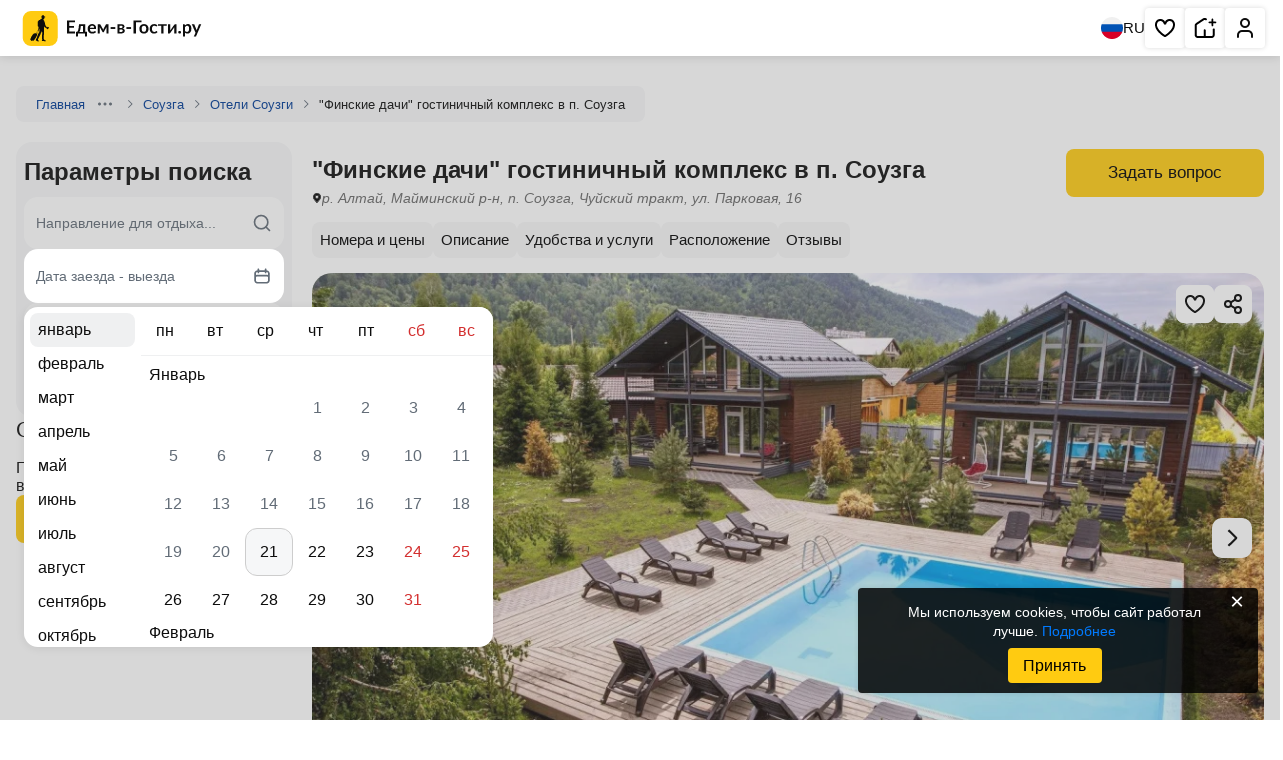

--- FILE ---
content_type: text/html; charset=UTF-8
request_url: https://edem-v-gosti.ru/rus/finskie-dachi-souzga.html
body_size: 28821
content:
<!doctype html>
<html lang=ru>
<head>
<meta http-equiv=Content-Type content="text/html; charset=UTF-8">
<meta name=viewport content="width=device-width, initial-scale=1, shrink-to-fit=no">
<meta http-equiv=x-ua-compatible content="ie=edge">
<title>"Финские дачи" гостиничный комплекс в п. Соузга, р. Алтай, Майминский р-н, п. Соузга, Чуйский тракт, ул. Парковая, 16 - цены, отзывы, фото, карта - официальный сайт</title><meta name=description content="р. Алтай, Майминский р-н, п. Соузга, Чуйский тракт, ул. Парковая, 16, «Финские дачи» гостиничный комплекс в п. Соузга – официальный сайт. Комфортное проживание, отличный сервис, приятные цены, хорошие отзывы, яркие фотографии. Бассейн крытый Спа-лаундж/зона для релаксации Бронируйте на Едем-в-Гости.ру. Предлагаем номера: «Стандарт в коттеджах» (изумрудный, горный, дивный), «Стандарт улучшенный в коттеджах» (изумрудный, горный, дивный) , «Стандарт делюкс в коттеджах» (изумрудный, горный, дивный), «Эко лайт», «Стандарт шале»"/>
<link rel=preconnect href="https://i.edem-v-gosti.ru">
<link rel=preconnect href="https://fonts.googleapis.com">
<meta name=robots content="noindex, follow"/>
<link rel=canonical href="https://edem-v-gosti.ru/rus/finskie-dachi-souzga.html"/>
<link rel=preload as=style href="//i.edem-v-gosti.ru/local/templates/element2/critical.min.css?t=1767948868"><link href="//i.edem-v-gosti.ru/local/templates/element2/critical.min.css?t=1767948868" rel=stylesheet><link rel=preload as=style href="//i.edem-v-gosti.ru/local/templates/element2/style.min.css?t=1765777093"><link crossorigin=anonymous rel=modulepreload as=script href="//i.edem-v-gosti.ru/local/templates/element2/script.js?t=1768286987"> <link rel="prefetch preload" as=image href="//i.edem-v-gosti.ru/local/templates/.default/assets/img/logo.svg">
<link rel="prefetch preload" as=image href="//i.edem-v-gosti.ru/local/templates/.default/assets/img/map-btn.jpg">
<script id=counters data-skip-moving=true type=module>
		(function(w,d,s,l,i){w[l]=w[l]||[];w[l].push({'gtm.start':
				new Date().getTime(),event:'gtm.js'});var f=d.getElementsByTagName(s)[0],
			j=d.createElement(s),dl=l!='dataLayer'?'&l='+l:'';j.async=true;j.src=
			'https://www.googletagmanager.com/gtm.js?id='+i+dl;f.parentNode.insertBefore(j,f);
		})(window,document,'script','dataLayer','GTM-W5CG2WV');

		function loadMetrica() {
			let metricaId = 43381884;
			(function (m, e, t, r, i, k, a) {
				m[i] = m[i] || function () {
					(m[i].a = m[i].a || []).push(arguments)
				};
				m[i].l = 1 * new Date();
				k = e.createElement(t), a = e.getElementsByTagName(t)[0], k.async = 1, k.src = r, a.parentNode.insertBefore(k, a)
			})
			(window, document, "script", "https://mc.yandex.ru/metrika/tag.js", "ym");
			ym(metricaId, "init", {
				clickmap: true,
				trackLinks: true,
				accurateTrackBounce: true,
				webvisor: true,
				trackHash: true,
				triggerEvent: true
			});
		}

		loadMetrica();
	</script>
</head>
<body>
<noscript>
<div><img src="https://mc.yandex.ru/watch/43381884" style="position:absolute; left:-9999px;" alt=""></div>
</noscript>
<noscript>
<iframe src="https://www.googletagmanager.com/ns.html?id=GTM-W5CG2WV" height=0 width=0 style="display:none;visibility:hidden"></iframe>
</noscript>
<header class=header>
<div>
<a class=stretched-link href="/" aria-label="Главная страница Едем-в-Гости.ру">
<svg width=195 height=35>
<use xlink:href="/local/templates/.default/assets/index.svg?t=1767768257#logoMenu"></use>
</svg>
<span>Главная страница Едем-в-Гости.ру</span>
</a>
</div>
<div>
<button class=language aria-label="Выбрать язык">
<svg width=22 height=22>
<use xlink:href="/local/templates/.default/assets/index.svg?t=1767768257#ru"></use>
</svg>
RU
</button>
<nav aria-label="Основная навигация">
<ul>
<li class="favorite favorite-counter">
<a aria-label="Избранное" href="/favorites/" rel=noreferrer target=_blank role=button title="Избранное" class=stretched-link>
<svg aria-hidden=true width=24 height=24>
<use xlink:href="/local/templates/.default/assets/index.svg?t=1767768257#heart"></use>
</svg>
<span>Избранное</span>
</a>
<span></span>
</li>
<li>
<a role=button title="Сдать жилье" class=stretched-link href="/reg/" aria-label="Сдать жилье" rel=noreferrer target=_blank>
<svg aria-hidden=true width=24 height=24>
<use xlink:href="/local/templates/.default/assets/index.svg?t=1767768257#house"></use>
</svg>
<span>Сдать жилье</span>
</a>
</li>
<li>
<a role=button title="Личный кабинет" class=stretched-link href="/personal/" aria-label="Личный кабинет" target=_blank>
<svg aria-hidden=true width=24 height=24>
<use xlink:href="/local/templates/.default/assets/index.svg?t=1767768257#human"></use>
</svg>
<span>Личный кабинет</span>
</a>
</li>
</ul>
</nav>
</div>
</header>
<main class="container main no-recommend">	<nav class=breadcrumbs>
<div class="">
<a href="/" target=_blank>Главная</a>
<button type=button aria-label="Навигация">
<svg width=16 height=16>
<use xlink:href="/local/templates/.default/assets/index.svg?t=1767768257#ellipsis"></use>
</svg>
</button>
<div>
<ul>
<li>
<a href="/rus/" target=_blank>Россия</a>
</li>
<li>
<a href="/rus/altay/" target=_blank>Алтай</a>
</li>
</ul>
</div>
<svg width=16 height=16>
<use xlink:href="/local/templates/.default/assets/index.svg?t=1767768257#chevronRight"></use>
</svg>
</div>
<div class="">
<a href="/rus/souzga/" target=_blank>Соузга</a>
<svg width=16 height=16>
<use xlink:href="/local/templates/.default/assets/index.svg?t=1767768257#chevronRight"></use>
</svg>
</div>
<div class="">
<a href="/rus/gostinitsy-souzgi/" target=_blank>Отели Соузги</a>
<svg width=16 height=16>
<use xlink:href="/local/templates/.default/assets/index.svg?t=1767768257#chevronRight"></use>
</svg>
</div>
<div class=active>
<span>"Финские дачи" гостиничный комплекс в п. Соузга</span>
</div>
</nav>
<div class=main>
<section class=wrapper>
<div class=object-header>
<div>
<h1>&quot;Финские дачи&quot; гостиничный комплекс в п. Соузга</h1>
<address>
<svg width=10 height=15>
<use xlink:href="/local/templates/.default/assets/index.svg?t=1767768257#pinBlack"></use>
</svg>
<span>
р. Алтай, Майминский р-н, п. Соузга, Чуйский тракт, ул. Парковая, 16 </span>
</address>
</div>
<div class=object-price>
<button class="btn primary" data-modal-target=askQuestion>
Задать вопрос
</button>
</div>
</div>
<nav class=top-nav>
<ul class="csl tabCategories">
<li><a href="#rooms" title="Перейти к номерам">Номера и цены</a></li>
<li><a href="#description" title="Перейти к описанию">Описание</a></li>
<li><a href="#amenities" title="Перейти к удобствам и услугам">Удобства и услуги</a></li>
<li><a href="#location" title="Перейти к расположению">Расположение</a></li>
<li><a href="#reviews" title="Перейти к отзывам">Отзывы</a></li>
</ul>
</nav>
<div class=info>
<div class="gallery-container commission" data-component=slider data-iblock-id=22 data-id=90964>
<a href="#rooms" style="display: none;">&quot;Финские дачи&quot; гостиничный комплекс в п. Соузга</a>
<div class="slider gallery">
<div class="swiper ">
<div class=swiper-wrapper>
<picture class="on swiper-slide">
<img src="//i.edem-v-gosti.ru/upload/iblock/fe9/auup044v3y3tch064avns7cm4ppcprs4/1.jpg?1746503206465896" id=cp1 loading=lazy decoding=async width=718 height=718 class=on data-full="/upload/iblock/fe9/auup044v3y3tch064avns7cm4ppcprs4/1.jpg"/>
</picture>
<picture class="on swiper-slide">
<img src="//i.edem-v-gosti.ru/upload/iblock/9b7/88cdrw1k6x8gpgsyuy3yhi91qp160kdl/2.jpg?1746503204418958" id=cp2 loading=lazy decoding=async width=718 height=718 class=on data-full="/upload/iblock/9b7/88cdrw1k6x8gpgsyuy3yhi91qp160kdl/2.jpg"/>
</picture>
<picture class="on swiper-slide">
<img src="//i.edem-v-gosti.ru/upload/iblock/f1e/o8m9h8ylw2y9d25fva5okeznmyt31zpg/3.jpg?1746503203205557" id=cp3 loading=lazy decoding=async width=718 height=718 class=on data-full="/upload/iblock/f1e/o8m9h8ylw2y9d25fva5okeznmyt31zpg/3.jpg"/>
</picture>
<picture class="on swiper-slide">
<img src="//i.edem-v-gosti.ru/upload/iblock/208/iv0arhqqctm5i52bfg8y57bzfr2pft40/4.jpg?1746503202300825" id=cp4 loading=lazy decoding=async width=718 height=718 class=on data-full="/upload/iblock/208/iv0arhqqctm5i52bfg8y57bzfr2pft40/4.jpg"/>
</picture>
<picture class="on swiper-slide">
<img src="//i.edem-v-gosti.ru/upload/iblock/97d/0ye9xsvmjj4n782741mlwglengjs88ka/6.jpg?1746503201261851" id=cp5 loading=lazy decoding=async width=718 height=718 class=on data-full="/upload/iblock/97d/0ye9xsvmjj4n782741mlwglengjs88ka/6.jpg"/>
</picture>
<picture class="on swiper-slide">
<img src="//i.edem-v-gosti.ru/upload/iblock/39f/jq6v880y3hfaijhq31s6i1gll0cc8kqu/5.jpg?1746503201377018" id=cp6 loading=lazy decoding=async width=718 height=718 class=on data-full="/upload/iblock/39f/jq6v880y3hfaijhq31s6i1gll0cc8kqu/5.jpg"/>
</picture>
<picture class="on swiper-slide">
<img src="//i.edem-v-gosti.ru/upload/iblock/b40/rwnyt4xdkm8d9l5h6ggu9dxpx7qgci6c/7.jpg?1746503200338386" id=cp7 loading=lazy decoding=async width=718 height=718 class=on data-full="/upload/iblock/b40/rwnyt4xdkm8d9l5h6ggu9dxpx7qgci6c/7.jpg"/>
</picture>
<picture class="on swiper-slide">
<img src="//i.edem-v-gosti.ru/upload/iblock/b4a/jryfj85pekxcmhci6xegydau1vbhhsqm/8.jpg?1746503199227042" id=cp8 loading=lazy decoding=async width=718 height=718 class=on data-full="/upload/iblock/b4a/jryfj85pekxcmhci6xegydau1vbhhsqm/8.jpg"/>
</picture>
<picture class="on swiper-slide">
<img src="//i.edem-v-gosti.ru/upload/iblock/215/0wzsoa13u4t9lf8mv5mlkamwgvr9s422/9.jpg?1746503197307837" id=cp9 loading=lazy decoding=async width=718 height=718 class=on data-full="/upload/iblock/215/0wzsoa13u4t9lf8mv5mlkamwgvr9s422/9.jpg"/>
</picture>
<picture class="on swiper-slide">
<img src="//i.edem-v-gosti.ru/upload/iblock/6d6/rt45j6wxpbcd78l8a375hndpykjbu5eo/10.jpg?1746503196267078" id=cp10 loading=lazy decoding=async width=718 height=718 class=on data-full="/upload/iblock/6d6/rt45j6wxpbcd78l8a375hndpykjbu5eo/10.jpg"/>
</picture>
<picture class="on swiper-slide">
<img src="//i.edem-v-gosti.ru/upload/iblock/c34/l8n866371iy1xjdnmm0ki4g9irz6a7wv/11.jpg?1746503196203376" id=cp11 loading=lazy decoding=async width=718 height=718 class=on data-full="/upload/iblock/c34/l8n866371iy1xjdnmm0ki4g9irz6a7wv/11.jpg"/>
</picture>
<picture class="on swiper-slide">
<img src="//i.edem-v-gosti.ru/upload/iblock/3f9/wy03jqcvwiwk056wrqou7d5mph6818g7/12.jpg?1746503195195085" id=cp12 loading=lazy decoding=async width=718 height=718 class=on data-full="/upload/iblock/3f9/wy03jqcvwiwk056wrqou7d5mph6818g7/12.jpg"/>
</picture>
<picture class="on swiper-slide">
<img src="//i.edem-v-gosti.ru/upload/iblock/a11/ub4fewr93wb5g1qbc2iemjsruy2xiz4p/13.jpg?1746503195343864" id=cp13 loading=lazy decoding=async width=718 height=718 class=on data-full="/upload/iblock/a11/ub4fewr93wb5g1qbc2iemjsruy2xiz4p/13.jpg"/>
</picture>
<picture class="on swiper-slide">
<img src="//i.edem-v-gosti.ru/upload/iblock/0fc/8totjkghjw3a1vulh4rvw5c616aalros/14.jpg?1746503194504633" id=cp14 loading=lazy decoding=async width=718 height=718 class=on data-full="/upload/iblock/0fc/8totjkghjw3a1vulh4rvw5c616aalros/14.jpg"/>
</picture>
<picture class="on swiper-slide">
<img src="//i.edem-v-gosti.ru/upload/iblock/340/sf4f72y3xzf1j0ofb1drqw8vvpc5u19k/15.jpg?1746503192260497" id=cp15 loading=lazy decoding=async width=718 height=718 class=on data-full="/upload/iblock/340/sf4f72y3xzf1j0ofb1drqw8vvpc5u19k/15.jpg"/>
</picture>
<picture class="on swiper-slide">
<img src="//i.edem-v-gosti.ru/upload/iblock/1dd/w4og3bofc5wlondhhoeooy9igwsjo34j/16.jpg?1746503192361703" id=cp16 loading=lazy decoding=async width=718 height=718 class=on data-full="/upload/iblock/1dd/w4og3bofc5wlondhhoeooy9igwsjo34j/16.jpg"/>
</picture>
<picture class="on swiper-slide">
<img src="//i.edem-v-gosti.ru/upload/iblock/ef6/6t74zqmfkuylldn4f2a4bzqpqj1egd6y/17.jpg?1746503191341914" id=cp17 loading=lazy decoding=async width=718 height=718 class=on data-full="/upload/iblock/ef6/6t74zqmfkuylldn4f2a4bzqpqj1egd6y/17.jpg"/>
</picture>
<picture class="on swiper-slide">
<img src="//i.edem-v-gosti.ru/upload/iblock/059/iw2aa0hlzh5on0vt2c0wls9mzbmkbt8c/18.jpg?1746503189608736" id=cp18 loading=lazy decoding=async width=718 height=718 class=on data-full="/upload/iblock/059/iw2aa0hlzh5on0vt2c0wls9mzbmkbt8c/18.jpg"/>
</picture>
<picture class="on swiper-slide">
<img src="//i.edem-v-gosti.ru/upload/iblock/9b4/w3dxmr85g7q1it1wim4qb6qs8vho46jd/19.jpg?1746503187356583" id=cp19 loading=lazy decoding=async width=718 height=718 class=on data-full="/upload/iblock/9b4/w3dxmr85g7q1it1wim4qb6qs8vho46jd/19.jpg"/>
</picture>
<picture class="on swiper-slide">
<img src="//i.edem-v-gosti.ru/upload/iblock/bde/8y8asjgqd9cr7nsot1o7k21vw70q5d9l/20.jpg?1746503185301666" id=cp20 loading=lazy decoding=async width=718 height=718 class=on data-full="/upload/iblock/bde/8y8asjgqd9cr7nsot1o7k21vw70q5d9l/20.jpg"/>
</picture>
<picture class="on swiper-slide">
<img src="//i.edem-v-gosti.ru/upload/iblock/9de/88nzzwardvfo8hlgavajqeqadbd7r033/14.jpg?171636899233116" id=cp21 loading=lazy decoding=async width=718 height=718 class=on data-full="/upload/iblock/9de/88nzzwardvfo8hlgavajqeqadbd7r033/14.jpg"/>
</picture>
<picture class="on swiper-slide">
<img src="//i.edem-v-gosti.ru/upload/iblock/fc3/hhlp0rlnqy7ean589x8zruuno7rw1odu/IMG_3635_2-_-kopiya.jpg?1746503183337307" id=cp22 loading=lazy decoding=async width=718 height=718 class=on data-full="/upload/iblock/fc3/hhlp0rlnqy7ean589x8zruuno7rw1odu/IMG_3635_2-_-kopiya.jpg"/>
</picture>
</div>
</div>
<span class=slider-pagination></span>
<button class="slider-prev ">
<svg width=34 height=34>
<use xlink:href="/local/templates/.default/assets/index.svg?t=1767768257#chevronLeft"></use>
</svg>
</button>
<button class=slider-next>
<svg width=34 height=34>
<use xlink:href="/local/templates/.default/assets/index.svg?t=1767768257#chevronRight"></use>
</svg>
</button>
</div>
<div class=actions-btn>
<button class=fullscreen aria-label="Развернуть на весь экран">
<svg width=24 height=24>
<use xlink:href="/local/templates/.default/assets/index.svg?t=1767768257#fullscreen"></use>
</svg>
</button>
<button class=share aria-label="Скопировать ссылку" data-clipboard-text="https://edem-v-gosti.ru/rus/finskie-dachi-souzga.html">
<svg width=24 height=24>
<use xlink:href="/local/templates/.default/assets/index.svg?t=1767768257#share"></use>
</svg>
</button>
<div class=share-success>
<svg width=24 height=24>
<use xlink:href="/local/templates/.default/assets/index.svg?t=1767768257#green-list"></use>
</svg>
<span>Ссылка скопирована</span>
</div>
<button class=save aria-label="Добавить в избранное">
<svg width=24 height=24>
<use xlink:href="/local/templates/.default/assets/index.svg?t=1767768257#heart"></use>
</svg>
</button>
</div>
<div class=photos-bar>
<div>
<picture class=on>
<img src="//i.edem-v-gosti.ru/upload/resize_cache/iblock/fe9/auup044v3y3tch064avns7cm4ppcprs4/300_200_2/1.jpg?174650320662918" id=cp1 loading=lazy decoding=async width=318 height=160 class=on data-full="/upload/iblock/fe9/auup044v3y3tch064avns7cm4ppcprs4/1.jpg"/>
</picture>
</div>
<div>
<picture class=on>
<img src="//i.edem-v-gosti.ru/upload/resize_cache/iblock/9b7/88cdrw1k6x8gpgsyuy3yhi91qp160kdl/300_200_2/2.jpg?174650320564917" id=cp2 loading=lazy decoding=async width=318 height=160 class=on data-full="/upload/iblock/9b7/88cdrw1k6x8gpgsyuy3yhi91qp160kdl/2.jpg"/>
</picture>
</div>
<div>
<picture class=on>
<img src="//i.edem-v-gosti.ru/upload/resize_cache/iblock/f1e/o8m9h8ylw2y9d25fva5okeznmyt31zpg/300_200_2/3.jpg?174650320432281" id=cp3 loading=lazy decoding=async width=318 height=160 class=on data-full="/upload/iblock/f1e/o8m9h8ylw2y9d25fva5okeznmyt31zpg/3.jpg"/>
</picture>
</div>
<div>
<picture class=on>
<img src="//i.edem-v-gosti.ru/upload/resize_cache/iblock/208/iv0arhqqctm5i52bfg8y57bzfr2pft40/300_200_2/4.jpg?174650320345058" id=cp4 loading=lazy decoding=async width=318 height=160 class=on data-full="/upload/iblock/208/iv0arhqqctm5i52bfg8y57bzfr2pft40/4.jpg"/>
</picture>
</div>
<div>
<picture class=on>
<img src="//i.edem-v-gosti.ru/upload/resize_cache/iblock/97d/0ye9xsvmjj4n782741mlwglengjs88ka/300_200_2/6.jpg?174650320155241" id=cp5 loading=lazy decoding=async width=318 height=160 class=on data-full="/upload/iblock/97d/0ye9xsvmjj4n782741mlwglengjs88ka/6.jpg"/>
</picture>
</div>
<div>
<picture class=on>
<img src="//i.edem-v-gosti.ru/upload/resize_cache/iblock/39f/jq6v880y3hfaijhq31s6i1gll0cc8kqu/300_200_2/5.jpg?174650320268889" id=cp6 loading=lazy decoding=async width=318 height=160 class=on data-full="/upload/iblock/39f/jq6v880y3hfaijhq31s6i1gll0cc8kqu/5.jpg"/>
</picture>
<div class=count>
<span>22</span>
<span>фото</span>
</div>
</div>
</div>
</div>
</div>
</section>
<section class=wrapper id=rooms>
<h2>Выбор номера</h2>
<div class="rooms rooms-container">
<article>
<div class=room-main>
<div>
<button class=full aria-label="Развернуть на весь экран">
<svg width=24 height=24>
<use xlink:href="/local/templates/.default/assets/index.svg?t=1767768257#fullscreen"></use>
</svg>
</button>
<div class="slider room-gallery">
<div class=swiper>
<div class="swiper-wrapper ">
<picture class="on swiper-slide">
<img src="//i.edem-v-gosti.ru/upload/resize_cache/iblock/1fd/u7aupsls3at489frg7w1e5ogn0owwxg2/300_200_2/finskie_dachi_souzga1_00001.png?1715167682148516" id=cp0 loading=lazy decoding=async width=318 height=160 class="on swiper-slide" data-full="/upload/iblock/1fd/u7aupsls3at489frg7w1e5ogn0owwxg2/finskie_dachi_souzga1_00001.png">
</picture>
<picture class="on swiper-slide">
<img src="//i.edem-v-gosti.ru/upload/resize_cache/iblock/915/ghwja3nf0p40fpe1ecejfpids4f0pmjy/300_200_2/finskie_dachi_souzga1_00002.png?1715167682112673" id=cp1 loading=lazy decoding=async width=318 height=160 class="on swiper-slide" data-full="/upload/iblock/915/ghwja3nf0p40fpe1ecejfpids4f0pmjy/finskie_dachi_souzga1_00002.png">
</picture>
<picture class="on swiper-slide">
<img src="//i.edem-v-gosti.ru/upload/resize_cache/iblock/e03/ki9ba8ke7ld5q0h6217ccs8s0ts1uqk2/300_200_2/finskie_dachi_souzga1_00003.png?1715167683107039" id=cp2 loading=lazy decoding=async width=318 height=160 class="on swiper-slide" data-full="/upload/iblock/e03/ki9ba8ke7ld5q0h6217ccs8s0ts1uqk2/finskie_dachi_souzga1_00003.png">
</picture>
<picture class="on swiper-slide">
<img src="//i.edem-v-gosti.ru/upload/resize_cache/iblock/cb5/z5helafw6s1wr30mztj49rc90wkn3emu/300_200_2/finskie_dachi_souzga1_00004.png?171516768395019" id=cp3 loading=lazy decoding=async width=318 height=160 class="on swiper-slide" data-full="/upload/iblock/cb5/z5helafw6s1wr30mztj49rc90wkn3emu/finskie_dachi_souzga1_00004.png">
</picture>
</div>
</div>
<span class=slider-pagination></span>
<button class=slider-prev>
<svg width=34 height=34>
<use xlink:href="/local/templates/.default/assets/index.svg?t=1767768257#chevronLeft"></use>
</svg>
</button>
<button class=slider-next>
<svg width=34 height=34>
<use xlink:href="/local/templates/.default/assets/index.svg?t=1767768257#chevronRight"></use>
</svg>
</button>
</div>
</div>
<div id=hm-307343>
<div>
<h3 class=name>"Стандарт в коттеджах" (изумрудный, горный, дивный)</h3>
<ul class=services>
<li>
<svg width=16 height=16>
<use xlink:href="/local/templates/.default/assets/index.svg?t=1767768257#countPeople"></use>
</svg>
До 2 гостей
</li>
<li>
<svg width=16 height=16>
<use xlink:href="/local/templates/.default/assets/index.svg?t=1767768257#countRoom"></use>
</svg>
Всего 3 номера </li>
</ul>
<button class=details>
<span>Описание</span>
<svg width=20 height=20>
<use xlink:href="/local/templates/.default/assets/index.svg?t=1767768257#chevronDown"></use>
</svg>
</button>
</div>
<div>
</div>
</div>
</div>
<div class=room-hidden>
<div class=description>
<div>
<span>Техника</span>
<ul>
<li>Wi-Fi интернет</li>
<li>цифровое ТВ</li>
<li>электрочайник</li>
</ul>
</div>
<div>
<span>Душ, санузел</span>
<ul>
<li>санузел и душ в номере (совмещены)</li>
</ul>
</div>
<div>
<span>Удобства</span>
<ul>
<li>кровать двуспальная</li>
<li>диван</li>
</ul>
</div>
</div>
</div>
</article>
<article>
<div class=room-main>
<div>
<button class=full aria-label="Развернуть на весь экран">
<svg width=24 height=24>
<use xlink:href="/local/templates/.default/assets/index.svg?t=1767768257#fullscreen"></use>
</svg>
</button>
<div class="slider room-gallery">
<div class=swiper>
<div class="swiper-wrapper ">
<picture class="on swiper-slide">
<img src="//i.edem-v-gosti.ru/upload/resize_cache/iblock/139/9o95hngsp0bvjypf063mm2sngk8y9kre/300_200_2/finskie_dachi_souzga2_00001.png?1715171612108687" id=cp0 loading=lazy decoding=async width=318 height=160 class="on swiper-slide" data-full="/upload/iblock/139/9o95hngsp0bvjypf063mm2sngk8y9kre/finskie_dachi_souzga2_00001.png">
</picture>
<picture class="on swiper-slide">
<img src="//i.edem-v-gosti.ru/upload/resize_cache/iblock/b6b/ylwg2cndsst097auyie1cnf5vgu6ft7z/300_200_2/finskie_dachi_souzga2_00002.png?1715171612126099" id=cp1 loading=lazy decoding=async width=318 height=160 class="on swiper-slide" data-full="/upload/iblock/b6b/ylwg2cndsst097auyie1cnf5vgu6ft7z/finskie_dachi_souzga2_00002.png">
</picture>
<picture class="on swiper-slide">
<img src="//i.edem-v-gosti.ru/upload/resize_cache/iblock/a2f/z3rezlr799id7b75m3xzraeva3qt2pya/300_200_2/finskie_dachi_souzga2_00003.png?171517161294531" id=cp2 loading=lazy decoding=async width=318 height=160 class="on swiper-slide" data-full="/upload/iblock/a2f/z3rezlr799id7b75m3xzraeva3qt2pya/finskie_dachi_souzga2_00003.png">
</picture>
</div>
</div>
<span class=slider-pagination></span>
<button class=slider-prev>
<svg width=34 height=34>
<use xlink:href="/local/templates/.default/assets/index.svg?t=1767768257#chevronLeft"></use>
</svg>
</button>
<button class=slider-next>
<svg width=34 height=34>
<use xlink:href="/local/templates/.default/assets/index.svg?t=1767768257#chevronRight"></use>
</svg>
</button>
</div>
</div>
<div id=hm-307352>
<div>
<h3 class=name>"Стандарт улучшенный в коттеджах" (изумрудный, горный, дивный) </h3>
<ul class=services>
<li>
<svg width=16 height=16>
<use xlink:href="/local/templates/.default/assets/index.svg?t=1767768257#countPeople"></use>
</svg>
До 2 гостей
</li>
<li>
<svg width=16 height=16>
<use xlink:href="/local/templates/.default/assets/index.svg?t=1767768257#countRoom"></use>
</svg>
Всего 4 номера </li>
</ul>
<button class=details>
<span>Описание</span>
<svg width=20 height=20>
<use xlink:href="/local/templates/.default/assets/index.svg?t=1767768257#chevronDown"></use>
</svg>
</button>
</div>
<div>
</div>
</div>
</div>
<div class=room-hidden>
<div class=description>
<div>
<span>Техника</span>
<ul>
<li>Wi-Fi интернет</li>
</ul>
</div>
<div>
<span>Душ, санузел</span>
<ul>
<li>санузел и душ в номере (раздельно)</li>
</ul>
</div>
<div>
<span>Удобства</span>
<ul>
<li>кровати односпальные</li>
<li>диван</li>
</ul>
</div>
</div>
</div>
</article>
<article>
<div class=room-main>
<div>
<button class=full aria-label="Развернуть на весь экран">
<svg width=24 height=24>
<use xlink:href="/local/templates/.default/assets/index.svg?t=1767768257#fullscreen"></use>
</svg>
</button>
<div class="slider room-gallery">
<div class=swiper>
<div class="swiper-wrapper ">
<picture class="on swiper-slide">
<img src="//i.edem-v-gosti.ru/upload/resize_cache/iblock/fe7/saw9ysjrmb3m0dyrq3g24q40gpmumc33/300_200_2/finskie_dachi_souzga3_00001.png?1715168777122769" id=cp0 loading=lazy decoding=async width=318 height=160 class="on swiper-slide" data-full="/upload/iblock/fe7/saw9ysjrmb3m0dyrq3g24q40gpmumc33/finskie_dachi_souzga3_00001.png">
</picture>
<picture class="on swiper-slide">
<img src="//i.edem-v-gosti.ru/upload/resize_cache/iblock/b6d/35235h2b97lwef7ndhyli9of0si9xacm/300_200_2/finskie_dachi_souzga3_00002.png?1715168777113512" id=cp1 loading=lazy decoding=async width=318 height=160 class="on swiper-slide" data-full="/upload/iblock/b6d/35235h2b97lwef7ndhyli9of0si9xacm/finskie_dachi_souzga3_00002.png">
</picture>
<picture class="on swiper-slide">
<img src="//i.edem-v-gosti.ru/upload/resize_cache/iblock/139/z77u4c9xrlkv5c0ip8ywdksn9snqwr1l/300_200_2/finskie_dachi_souzga3_00003.png?1715168778117263" id=cp2 loading=lazy decoding=async width=318 height=160 class="on swiper-slide" data-full="/upload/iblock/139/z77u4c9xrlkv5c0ip8ywdksn9snqwr1l/finskie_dachi_souzga3_00003.png">
</picture>
<picture class="on swiper-slide">
<img src="//i.edem-v-gosti.ru/upload/resize_cache/iblock/67c/l80qaj5lngrlmvvhrmcumxk7x1p3yif7/300_200_2/finskie_dachi_souzga3_00004.png?171516877887918" id=cp3 loading=lazy decoding=async width=318 height=160 class="on swiper-slide" data-full="/upload/iblock/67c/l80qaj5lngrlmvvhrmcumxk7x1p3yif7/finskie_dachi_souzga3_00004.png">
</picture>
</div>
</div>
<span class=slider-pagination></span>
<button class=slider-prev>
<svg width=34 height=34>
<use xlink:href="/local/templates/.default/assets/index.svg?t=1767768257#chevronLeft"></use>
</svg>
</button>
<button class=slider-next>
<svg width=34 height=34>
<use xlink:href="/local/templates/.default/assets/index.svg?t=1767768257#chevronRight"></use>
</svg>
</button>
</div>
</div>
<div id=hm-307354>
<div>
<h3 class=name>"Стандарт делюкс в коттеджах" (изумрудный, горный, дивный)</h3>
<ul class=services>
<li>
<svg width=16 height=16>
<use xlink:href="/local/templates/.default/assets/index.svg?t=1767768257#countPeople"></use>
</svg>
До 2 гостей
</li>
<li>
<svg width=16 height=16>
<use xlink:href="/local/templates/.default/assets/index.svg?t=1767768257#countRoom"></use>
</svg>
Всего 4 номера </li>
</ul>
<button class=details>
<span>Описание</span>
<svg width=20 height=20>
<use xlink:href="/local/templates/.default/assets/index.svg?t=1767768257#chevronDown"></use>
</svg>
</button>
</div>
<div>
</div>
</div>
</div>
<div class=room-hidden>
<div class=description>
<div>
<span>Душ, санузел</span>
<ul>
<li>санузел и душ в номере</li>
</ul>
</div>
<div>
<span>Удобства</span>
<ul>
<li>кровать двуспальная</li>
<li>диван</li>
</ul>
</div>
</div>
</div>
</article>
<article>
<div class=room-main>
<div>
<button class=full aria-label="Развернуть на весь экран">
<svg width=24 height=24>
<use xlink:href="/local/templates/.default/assets/index.svg?t=1767768257#fullscreen"></use>
</svg>
</button>
<div class="slider room-gallery">
<div class=swiper>
<div class="swiper-wrapper ">
<picture class="on swiper-slide">
<img src="//i.edem-v-gosti.ru/upload/resize_cache/iblock/765/5dja7d4ss7pajh7s8px0i2fs6tmvthzm/300_200_2/finskie_dachi_souzga.png?1715171613136786" id=cp0 loading=lazy decoding=async width=318 height=160 class="on swiper-slide" data-full="/upload/iblock/765/5dja7d4ss7pajh7s8px0i2fs6tmvthzm/finskie_dachi_souzga.png">
</picture>
<picture class="on swiper-slide">
<img src="//i.edem-v-gosti.ru/upload/resize_cache/iblock/2fb/7joxj3k3uhyj7s3p15o0hratb5vdaajr/300_200_2/finskie_dachi_souzga1.png?1715171613146325" id=cp1 loading=lazy decoding=async width=318 height=160 class="on swiper-slide" data-full="/upload/iblock/2fb/7joxj3k3uhyj7s3p15o0hratb5vdaajr/finskie_dachi_souzga1.png">
</picture>
<picture class="on swiper-slide">
<img src="//i.edem-v-gosti.ru/upload/resize_cache/iblock/e24/z18670xaywhzch82n203yqr8a6bgxgkj/300_200_2/finskie_dachi_souzga2.png?1715171614117114" id=cp2 loading=lazy decoding=async width=318 height=160 class="on swiper-slide" data-full="/upload/iblock/e24/z18670xaywhzch82n203yqr8a6bgxgkj/finskie_dachi_souzga2.png">
</picture>
<picture class="on swiper-slide">
<img src="//i.edem-v-gosti.ru/upload/resize_cache/iblock/3d2/bj3u9wa08rk7ehnb4oo48nh2ff0yzym5/300_200_2/finskie_dachi_souzga3.png?1715171614115256" id=cp3 loading=lazy decoding=async width=318 height=160 class="on swiper-slide" data-full="/upload/iblock/3d2/bj3u9wa08rk7ehnb4oo48nh2ff0yzym5/finskie_dachi_souzga3.png">
</picture>
<picture class="on swiper-slide">
<img src="//i.edem-v-gosti.ru/upload/resize_cache/iblock/cf8/unzxefb6j9horlimm0w2dqcgh2rdq0qd/300_200_2/finskie_dachi_souzga4.png?1715171614101395" id=cp4 loading=lazy decoding=async width=318 height=160 class="on swiper-slide" data-full="/upload/iblock/cf8/unzxefb6j9horlimm0w2dqcgh2rdq0qd/finskie_dachi_souzga4.png">
</picture>
</div>
</div>
<span class=slider-pagination></span>
<button class=slider-prev>
<svg width=34 height=34>
<use xlink:href="/local/templates/.default/assets/index.svg?t=1767768257#chevronLeft"></use>
</svg>
</button>
<button class=slider-next>
<svg width=34 height=34>
<use xlink:href="/local/templates/.default/assets/index.svg?t=1767768257#chevronRight"></use>
</svg>
</button>
</div>
</div>
<div id=hm-307368>
<div>
<h3 class=name>"Эко лайт"</h3>
<ul class=services>
<li>
<svg width=16 height=16>
<use xlink:href="/local/templates/.default/assets/index.svg?t=1767768257#countPeople"></use>
</svg>
До 2 гостей
</li>
<li>
<svg width=16 height=16>
<use xlink:href="/local/templates/.default/assets/index.svg?t=1767768257#countRoom"></use>
</svg>
Всего 3 номера </li>
</ul>
<button class=details>
<span>Описание</span>
<svg width=20 height=20>
<use xlink:href="/local/templates/.default/assets/index.svg?t=1767768257#chevronDown"></use>
</svg>
</button>
</div>
<div>
</div>
</div>
</div>
<div class=room-hidden>
<div class=description>
<div>
<span>Техника</span>
<ul>
<li>Wi-Fi интернет</li>
<li>холодильник</li>
</ul>
</div>
<div>
<span>Душ, санузел</span>
<ul>
<li>санузел и душ в номере (совмещены)</li>
</ul>
</div>
<div>
<span>Удобства</span>
<ul>
<li>стул</li>
<li>тумбочка</li>
<li>кровать двуспальная</li>
<li>диван</li>
</ul>
</div>
</div>
</div>
</article>
<article>
<div class=room-main>
<div>
<button class=full aria-label="Развернуть на весь экран">
<svg width=24 height=24>
<use xlink:href="/local/templates/.default/assets/index.svg?t=1767768257#fullscreen"></use>
</svg>
</button>
<div class="slider room-gallery">
<div class=swiper>
<div class="swiper-wrapper ">
<picture class="on swiper-slide">
<img src="//i.edem-v-gosti.ru/upload/resize_cache/iblock/c2a/m5t48hisdepbwy536f1ypzta2we3okym/300_200_2/finskie_dachi_souzga4_00001.png?1715172116152616" id=cp0 loading=lazy decoding=async width=318 height=160 class="on swiper-slide" data-full="/upload/iblock/c2a/m5t48hisdepbwy536f1ypzta2we3okym/finskie_dachi_souzga4_00001.png">
</picture>
<picture class="on swiper-slide">
<img src="//i.edem-v-gosti.ru/upload/resize_cache/iblock/38d/syqvlpuskmeb0d4nhqo6p0opr9m0b26g/300_200_2/finskie_dachi_souzga4_00002.png?1715172116139185" id=cp1 loading=lazy decoding=async width=318 height=160 class="on swiper-slide" data-full="/upload/iblock/38d/syqvlpuskmeb0d4nhqo6p0opr9m0b26g/finskie_dachi_souzga4_00002.png">
</picture>
<picture class="on swiper-slide">
<img src="//i.edem-v-gosti.ru/upload/resize_cache/iblock/d5b/7pc7q5f3fi94k4v9jj4kfgnzzxhpxnqs/300_200_2/finskie_dachi_souzga4_00003.png?1715172117139605" id=cp2 loading=lazy decoding=async width=318 height=160 class="on swiper-slide" data-full="/upload/iblock/d5b/7pc7q5f3fi94k4v9jj4kfgnzzxhpxnqs/finskie_dachi_souzga4_00003.png">
</picture>
<picture class="on swiper-slide">
<img src="//i.edem-v-gosti.ru/upload/resize_cache/iblock/785/bn5umvy2qopf0cnd7yccuzrsnyzch3rx/300_200_2/finskie_dachi_souzga4_00004.png?1715172117132306" id=cp3 loading=lazy decoding=async width=318 height=160 class="on swiper-slide" data-full="/upload/iblock/785/bn5umvy2qopf0cnd7yccuzrsnyzch3rx/finskie_dachi_souzga4_00004.png">
</picture>
<picture class="on swiper-slide">
<img src="//i.edem-v-gosti.ru/upload/resize_cache/iblock/751/0x2vyvqudeqmkgcuu6oqk11cgpgb08fc/300_200_2/finskie_dachi_souzga4_00005.png?1715172117109058" id=cp4 loading=lazy decoding=async width=318 height=160 class="on swiper-slide" data-full="/upload/iblock/751/0x2vyvqudeqmkgcuu6oqk11cgpgb08fc/finskie_dachi_souzga4_00005.png">
</picture>
</div>
</div>
<span class=slider-pagination></span>
<button class=slider-prev>
<svg width=34 height=34>
<use xlink:href="/local/templates/.default/assets/index.svg?t=1767768257#chevronLeft"></use>
</svg>
</button>
<button class=slider-next>
<svg width=34 height=34>
<use xlink:href="/local/templates/.default/assets/index.svg?t=1767768257#chevronRight"></use>
</svg>
</button>
</div>
</div>
<div id=hm-307370>
<div>
<h3 class=name>"Стандарт шале"</h3>
<ul class=services>
<li>
<svg width=16 height=16>
<use xlink:href="/local/templates/.default/assets/index.svg?t=1767768257#countPeople"></use>
</svg>
До 2 гостей
</li>
<li>
<svg width=16 height=16>
<use xlink:href="/local/templates/.default/assets/index.svg?t=1767768257#countRoom"></use>
</svg>
Всего 4 номера </li>
</ul>
<button class=details>
<span>Описание</span>
<svg width=20 height=20>
<use xlink:href="/local/templates/.default/assets/index.svg?t=1767768257#chevronDown"></use>
</svg>
</button>
</div>
<div>
</div>
</div>
</div>
<div class=room-hidden>
<div class=description>
<div>
<span>Техника</span>
<ul>
<li>Wi-Fi интернет</li>
<li>телевизор</li>
<li>холодильник</li>
</ul>
</div>
<div>
<span>Удобства</span>
<ul>
<li>стул</li>
<li>кровать двуспальная</li>
<li>стол</li>
</ul>
</div>
</div>
</div>
</article>
<article>
<div class=room-main>
<div>
<button class=full aria-label="Развернуть на весь экран">
<svg width=24 height=24>
<use xlink:href="/local/templates/.default/assets/index.svg?t=1767768257#fullscreen"></use>
</svg>
</button>
<div class="slider room-gallery">
<div class=swiper>
<div class="swiper-wrapper ">
<picture class="on swiper-slide">
<img src="//i.edem-v-gosti.ru/upload/resize_cache/iblock/ee1/9tv9j1gsnd6db2qkdejhc53wew1zjdaq/300_200_2/finskie_dachi_souzga5_00001.png?1715173068150869" id=cp0 loading=lazy decoding=async width=318 height=160 class="on swiper-slide" data-full="/upload/iblock/ee1/9tv9j1gsnd6db2qkdejhc53wew1zjdaq/finskie_dachi_souzga5_00001.png">
</picture>
<picture class="on swiper-slide">
<img src="//i.edem-v-gosti.ru/upload/resize_cache/iblock/510/k1t62mzrah1jxp8qkhpqv727c6zl7vvt/300_200_2/finskie_dachi_souzga5_00002.png?1715173068104416" id=cp1 loading=lazy decoding=async width=318 height=160 class="on swiper-slide" data-full="/upload/iblock/510/k1t62mzrah1jxp8qkhpqv727c6zl7vvt/finskie_dachi_souzga5_00002.png">
</picture>
<picture class="on swiper-slide">
<img src="//i.edem-v-gosti.ru/upload/resize_cache/iblock/36e/6xfellhzajhgwcgtzrjfqdd63kqo7qtl/300_200_2/finskie_dachi_souzga5_00003.png?1715173069150958" id=cp2 loading=lazy decoding=async width=318 height=160 class="on swiper-slide" data-full="/upload/iblock/36e/6xfellhzajhgwcgtzrjfqdd63kqo7qtl/finskie_dachi_souzga5_00003.png">
</picture>
<picture class="on swiper-slide">
<img src="//i.edem-v-gosti.ru/upload/resize_cache/iblock/597/k5ah4jyq515kmhmwc1ie5cgjr3r7mmir/300_200_2/finskie_dachi_souzga5_00004.png?1715173069140019" id=cp3 loading=lazy decoding=async width=318 height=160 class="on swiper-slide" data-full="/upload/iblock/597/k5ah4jyq515kmhmwc1ie5cgjr3r7mmir/finskie_dachi_souzga5_00004.png">
</picture>
<picture class="on swiper-slide">
<img src="//i.edem-v-gosti.ru/upload/resize_cache/iblock/966/oalaaggweo1cjhkmkabf4ego0f29ij7k/300_200_2/finskie_dachi_souzga5_00005.png?1715173069143304" id=cp4 loading=lazy decoding=async width=318 height=160 class="on swiper-slide" data-full="/upload/iblock/966/oalaaggweo1cjhkmkabf4ego0f29ij7k/finskie_dachi_souzga5_00005.png">
</picture>
</div>
</div>
<span class=slider-pagination></span>
<button class=slider-prev>
<svg width=34 height=34>
<use xlink:href="/local/templates/.default/assets/index.svg?t=1767768257#chevronLeft"></use>
</svg>
</button>
<button class=slider-next>
<svg width=34 height=34>
<use xlink:href="/local/templates/.default/assets/index.svg?t=1767768257#chevronRight"></use>
</svg>
</button>
</div>
</div>
<div id=hm-307374>
<div>
<h3 class=name>"Делюкс шале"</h3>
<ul class=services>
<li>
<svg width=16 height=16>
<use xlink:href="/local/templates/.default/assets/index.svg?t=1767768257#countPeople"></use>
</svg>
До 2 гостей
</li>
</ul>
<button class=details>
<span>Описание</span>
<svg width=20 height=20>
<use xlink:href="/local/templates/.default/assets/index.svg?t=1767768257#chevronDown"></use>
</svg>
</button>
</div>
<div>
</div>
</div>
</div>
<div class=room-hidden>
<div class=description>
<div>
<span>Техника</span>
<ul>
<li>Wi-Fi интернет</li>
<li>телевизор</li>
<li>холодильник</li>
</ul>
</div>
<div>
<span>Душ, санузел</span>
<ul>
<li>санузел и душ в номере (раздельно)</li>
</ul>
</div>
<div>
<span>Удобства</span>
<ul>
<li>кровати односпальные</li>
<li>диван</li>
<li>журнальный столик</li>
</ul>
</div>
</div>
</div>
</article>
<article>
<div class=room-main>
<div>
<button class=full aria-label="Развернуть на весь экран">
<svg width=24 height=24>
<use xlink:href="/local/templates/.default/assets/index.svg?t=1767768257#fullscreen"></use>
</svg>
</button>
<div class="slider room-gallery">
<div class=swiper>
<div class="swiper-wrapper ">
<picture class="on swiper-slide">
<img src="//i.edem-v-gosti.ru/upload/resize_cache/iblock/1ac/k5zy7yxsvv8v8i6xgadfigs85im190kr/300_200_2/finskie_dachi_souzga6_00001.png?1715173528147000" id=cp0 loading=lazy decoding=async width=318 height=160 class="on swiper-slide" data-full="/upload/iblock/1ac/k5zy7yxsvv8v8i6xgadfigs85im190kr/finskie_dachi_souzga6_00001.png">
</picture>
<picture class="on swiper-slide">
<img src="//i.edem-v-gosti.ru/upload/resize_cache/iblock/868/fniupyt3lrte0k5g1kjo85lqmh1vubhq/300_200_2/finskie_dachi_souzga6_00002.png?1715173528135781" id=cp1 loading=lazy decoding=async width=318 height=160 class="on swiper-slide" data-full="/upload/iblock/868/fniupyt3lrte0k5g1kjo85lqmh1vubhq/finskie_dachi_souzga6_00002.png">
</picture>
<picture class="on swiper-slide">
<img src="//i.edem-v-gosti.ru/upload/resize_cache/iblock/4e6/by4ecldvoqk5joauqctuc01pgumw3elb/300_200_2/finskie_dachi_souzga6_00003.png?1715173528137792" id=cp2 loading=lazy decoding=async width=318 height=160 class="on swiper-slide" data-full="/upload/iblock/4e6/by4ecldvoqk5joauqctuc01pgumw3elb/finskie_dachi_souzga6_00003.png">
</picture>
<picture class="on swiper-slide">
<img src="//i.edem-v-gosti.ru/upload/resize_cache/iblock/ddd/cfdi697951zsjge4tqvi1qfnepuz5j69/300_200_2/finskie_dachi_souzga6_00004.png?1715173529132630" id=cp3 loading=lazy decoding=async width=318 height=160 class="on swiper-slide" data-full="/upload/iblock/ddd/cfdi697951zsjge4tqvi1qfnepuz5j69/finskie_dachi_souzga6_00004.png">
</picture>
<picture class="on swiper-slide">
<img src="//i.edem-v-gosti.ru/upload/resize_cache/iblock/8b5/l5gr7dgipwz62vstiwmah1swlg430w4l/300_200_2/finskie_dachi_souzga6_00005.png?1715173529131389" id=cp4 loading=lazy decoding=async width=318 height=160 class="on swiper-slide" data-full="/upload/iblock/8b5/l5gr7dgipwz62vstiwmah1swlg430w4l/finskie_dachi_souzga6_00005.png">
</picture>
</div>
</div>
<span class=slider-pagination></span>
<button class=slider-prev>
<svg width=34 height=34>
<use xlink:href="/local/templates/.default/assets/index.svg?t=1767768257#chevronLeft"></use>
</svg>
</button>
<button class=slider-next>
<svg width=34 height=34>
<use xlink:href="/local/templates/.default/assets/index.svg?t=1767768257#chevronRight"></use>
</svg>
</button>
</div>
</div>
<div id=hm-307375>
<div>
<h3 class=name>"Эко шале"</h3>
<ul class=services>
<li>
<svg width=16 height=16>
<use xlink:href="/local/templates/.default/assets/index.svg?t=1767768257#countPeople"></use>
</svg>
До 2 гостей
</li>
</ul>
<button class=details>
<span>Описание</span>
<svg width=20 height=20>
<use xlink:href="/local/templates/.default/assets/index.svg?t=1767768257#chevronDown"></use>
</svg>
</button>
</div>
<div>
</div>
</div>
</div>
<div class=room-hidden>
<div class=description>
<div>
<span>Техника</span>
<ul>
<li>Wi-Fi интернет</li>
<li>телевизор</li>
<li>холодильник</li>
<li>электрочайник</li>
</ul>
</div>
<div>
<span>Душ, санузел</span>
<ul>
<li>санузел и душ в номере (совмещены)</li>
</ul>
</div>
<div>
<span>Удобства</span>
<ul>
<li>комод</li>
<li>стулья</li>
<li>кровать двуспальная</li>
<li>диван</li>
<li>журнальный столик</li>
<li>обеденный стол</li>
<li>стол</li>
</ul>
</div>
</div>
</div>
</article>
<article>
<div class=room-main>
<div>
<button class=full aria-label="Развернуть на весь экран">
<svg width=24 height=24>
<use xlink:href="/local/templates/.default/assets/index.svg?t=1767768257#fullscreen"></use>
</svg>
</button>
<div class="slider room-gallery">
<div class=swiper>
<div class="swiper-wrapper ">
<picture class="on swiper-slide">
<img src="//i.edem-v-gosti.ru/upload/resize_cache/iblock/9a0/qdopt4n1mddyyrmrx1qcv2q35w560q0l/300_200_2/finskie_dachi_souzga7_00001.png?1715174198147319" id=cp0 loading=lazy decoding=async width=318 height=160 class="on swiper-slide" data-full="/upload/iblock/9a0/qdopt4n1mddyyrmrx1qcv2q35w560q0l/finskie_dachi_souzga7_00001.png">
</picture>
<picture class="on swiper-slide">
<img src="//i.edem-v-gosti.ru/upload/resize_cache/iblock/e6f/knivz5jbj3au6ov9glpvnpjdfwnae1jp/300_200_2/finskie_dachi_souzga7_00002.jpg?171517419946945" id=cp1 loading=lazy decoding=async width=318 height=160 class="on swiper-slide" data-full="/upload/iblock/e6f/knivz5jbj3au6ov9glpvnpjdfwnae1jp/finskie_dachi_souzga7_00002.jpg">
</picture>
<picture class="on swiper-slide">
<img src="//i.edem-v-gosti.ru/upload/resize_cache/iblock/7d2/xyvsv7k7d3yw7t0mki25f6ater22lqjk/300_200_2/finskie_dachi_souzga7_00003.png?1715174199135213" id=cp2 loading=lazy decoding=async width=318 height=160 class="on swiper-slide" data-full="/upload/iblock/7d2/xyvsv7k7d3yw7t0mki25f6ater22lqjk/finskie_dachi_souzga7_00003.png">
</picture>
<picture class="on swiper-slide">
<img src="//i.edem-v-gosti.ru/upload/resize_cache/iblock/666/ivd0a4s0jt9stn92pkbfgv8ac7i2okpm/300_200_2/finskie_dachi_souzga7_00004.png?1715174200140085" id=cp3 loading=lazy decoding=async width=318 height=160 class="on swiper-slide" data-full="/upload/iblock/666/ivd0a4s0jt9stn92pkbfgv8ac7i2okpm/finskie_dachi_souzga7_00004.png">
</picture>
<picture class="on swiper-slide">
<img src="//i.edem-v-gosti.ru/upload/resize_cache/iblock/00c/sja63be0p24yz44s9vtlf7rvtso4uyl4/300_200_2/finskie_dachi_souzga7_00005.jpg?171517420045659" id=cp4 loading=lazy decoding=async width=318 height=160 class="on swiper-slide" data-full="/upload/iblock/00c/sja63be0p24yz44s9vtlf7rvtso4uyl4/finskie_dachi_souzga7_00005.jpg">
</picture>
<picture class="on swiper-slide">
<img src="//i.edem-v-gosti.ru/upload/resize_cache/iblock/31e/ggakkms4bt0griwzls895fqd3z50u45y/300_200_2/finskie_dachi_souzga7_00006.jpeg?171517420036489" id=cp5 loading=lazy decoding=async width=318 height=160 class="on swiper-slide" data-full="/upload/iblock/31e/ggakkms4bt0griwzls895fqd3z50u45y/finskie_dachi_souzga7_00006.jpeg">
</picture>
</div>
</div>
<span class=slider-pagination></span>
<button class=slider-prev>
<svg width=34 height=34>
<use xlink:href="/local/templates/.default/assets/index.svg?t=1767768257#chevronLeft"></use>
</svg>
</button>
<button class=slider-next>
<svg width=34 height=34>
<use xlink:href="/local/templates/.default/assets/index.svg?t=1767768257#chevronRight"></use>
</svg>
</button>
</div>
</div>
<div id=hm-307377>
<div>
<h3 class=name>"Релакс шале"</h3>
<ul class=services>
<li>
<svg width=16 height=16>
<use xlink:href="/local/templates/.default/assets/index.svg?t=1767768257#countPeople"></use>
</svg>
До 2 гостей
</li>
</ul>
<button class=details>
<span>Описание</span>
<svg width=20 height=20>
<use xlink:href="/local/templates/.default/assets/index.svg?t=1767768257#chevronDown"></use>
</svg>
</button>
</div>
<div>
</div>
</div>
</div>
<div class=room-hidden>
<div class=description>
<div>
<span>Техника</span>
<ul>
<li>Wi-Fi интернет</li>
<li>СВЧ</li>
<li>телевизор</li>
<li>холодильник</li>
</ul>
</div>
<div>
<span>Душ, санузел</span>
<ul>
<li>санузел и душ в номере</li>
</ul>
</div>
<div>
<span>Удобства</span>
<ul>
<li>кровать двуспальная</li>
<li>диван</li>
<li>журнальный столик</li>
<li>халаты</li>
<li>веранда</li>
<li>чайные принадлежности</li>
</ul>
</div>
</div>
</div>
</article>
<article>
<div class=room-main>
<div>
<button class=full aria-label="Развернуть на весь экран">
<svg width=24 height=24>
<use xlink:href="/local/templates/.default/assets/index.svg?t=1767768257#fullscreen"></use>
</svg>
</button>
<div class="slider room-gallery">
<div class=swiper>
<div class="swiper-wrapper ">
<picture class="on swiper-slide">
<img src="//i.edem-v-gosti.ru/upload/resize_cache/iblock/be3/z02n0s2o1rxx78e670nd502ftboyhraf/300_200_2/finskie_dachi_souzga8_00001.jpg?171517493150720" id=cp0 loading=lazy decoding=async width=318 height=160 class="on swiper-slide" data-full="/upload/iblock/be3/z02n0s2o1rxx78e670nd502ftboyhraf/finskie_dachi_souzga8_00001.jpg">
</picture>
<picture class="on swiper-slide">
<img src="//i.edem-v-gosti.ru/upload/resize_cache/iblock/fa7/oi7rtcznlnphnq893ruc427smku6hwyz/300_200_2/finskie_dachi_souzga8_00002.png?1715174932140298" id=cp1 loading=lazy decoding=async width=318 height=160 class="on swiper-slide" data-full="/upload/iblock/fa7/oi7rtcznlnphnq893ruc427smku6hwyz/finskie_dachi_souzga8_00002.png">
</picture>
<picture class="on swiper-slide">
<img src="//i.edem-v-gosti.ru/upload/resize_cache/iblock/c10/m6xxf23rqixousbjr1k10djr3e24aqic/300_200_2/finskie_dachi_souzga8_00003.png?1715174932149672" id=cp2 loading=lazy decoding=async width=318 height=160 class="on swiper-slide" data-full="/upload/iblock/c10/m6xxf23rqixousbjr1k10djr3e24aqic/finskie_dachi_souzga8_00003.png">
</picture>
<picture class="on swiper-slide">
<img src="//i.edem-v-gosti.ru/upload/resize_cache/iblock/b10/8e0x7a9x04abfh81aspfzbmyxrwu9ecl/300_200_2/finskie_dachi_souzga8_00004.jpg?171517493246875" id=cp3 loading=lazy decoding=async width=318 height=160 class="on swiper-slide" data-full="/upload/iblock/b10/8e0x7a9x04abfh81aspfzbmyxrwu9ecl/finskie_dachi_souzga8_00004.jpg">
</picture>
<picture class="on swiper-slide">
<img src="//i.edem-v-gosti.ru/upload/resize_cache/iblock/1c9/1mxsj4dfu3ls7gy35fsu1sqsf0yo0yyu/300_200_2/finskie_dachi_souzga8_00005.jpg?171517493342493" id=cp4 loading=lazy decoding=async width=318 height=160 class="on swiper-slide" data-full="/upload/iblock/1c9/1mxsj4dfu3ls7gy35fsu1sqsf0yo0yyu/finskie_dachi_souzga8_00005.jpg">
</picture>
</div>
</div>
<span class=slider-pagination></span>
<button class=slider-prev>
<svg width=34 height=34>
<use xlink:href="/local/templates/.default/assets/index.svg?t=1767768257#chevronLeft"></use>
</svg>
</button>
<button class=slider-next>
<svg width=34 height=34>
<use xlink:href="/local/templates/.default/assets/index.svg?t=1767768257#chevronRight"></use>
</svg>
</button>
</div>
</div>
<div id=hm-307381>
<div>
<h3 class=name>"Фэмили шале"</h3>
<ul class=services>
<li>
<svg width=16 height=16>
<use xlink:href="/local/templates/.default/assets/index.svg?t=1767768257#countPeople"></use>
</svg>
До 2 гостей
</li>
</ul>
<button class=details>
<span>Описание</span>
<svg width=20 height=20>
<use xlink:href="/local/templates/.default/assets/index.svg?t=1767768257#chevronDown"></use>
</svg>
</button>
</div>
<div>
</div>
</div>
</div>
<div class=room-hidden>
<div class=description>
<div>
<span>Техника</span>
<ul>
<li>Wi-Fi интернет</li>
<li>СВЧ</li>
<li>телефон</li>
<li>холодильник</li>
<li>электрочайник</li>
</ul>
</div>
<div>
<span>Удобства</span>
<ul>
<li>кровать двуспальная</li>
<li>диван</li>
<li>кресло-кровать</li>
<li>туалетный столик</li>
<li>вешалка</li>
</ul>
</div>
</div>
</div>
</article>
<article>
<div class=room-main>
<div>
<button class=full aria-label="Развернуть на весь экран">
<svg width=24 height=24>
<use xlink:href="/local/templates/.default/assets/index.svg?t=1767768257#fullscreen"></use>
</svg>
</button>
<div class="slider room-gallery">
<div class=swiper>
<div class="swiper-wrapper ">
<picture class="on swiper-slide">
<img src="//i.edem-v-gosti.ru/upload/resize_cache/iblock/deb/rztcsdcst5fy5nuyzaqluw462tywhcbp/300_200_2/finskie_dachi_souzga9_00001.png?1715175388146020" id=cp0 loading=lazy decoding=async width=318 height=160 class="on swiper-slide" data-full="/upload/iblock/deb/rztcsdcst5fy5nuyzaqluw462tywhcbp/finskie_dachi_souzga9_00001.png">
</picture>
<picture class="on swiper-slide">
<img src="//i.edem-v-gosti.ru/upload/resize_cache/iblock/97b/pod56eaz6c7l60a3m8p20igve69d092u/300_200_2/finskie_dachi_souzga9_00002.png?1715175389138859" id=cp1 loading=lazy decoding=async width=318 height=160 class="on swiper-slide" data-full="/upload/iblock/97b/pod56eaz6c7l60a3m8p20igve69d092u/finskie_dachi_souzga9_00002.png">
</picture>
<picture class="on swiper-slide">
<img src="//i.edem-v-gosti.ru/upload/resize_cache/iblock/fa5/7plhxxtd2gwc1hq07p0fzru8ntjgbffv/300_200_2/finskie_dachi_souzga9_00003.png?1715175389139009" id=cp2 loading=lazy decoding=async width=318 height=160 class="on swiper-slide" data-full="/upload/iblock/fa5/7plhxxtd2gwc1hq07p0fzru8ntjgbffv/finskie_dachi_souzga9_00003.png">
</picture>
<picture class="on swiper-slide">
<img src="//i.edem-v-gosti.ru/upload/resize_cache/iblock/4d5/qt0o6shzatw4je5eoz5z8xuz4wxpbbtk/300_200_2/finskie_dachi_souzga9_00004.png?1715175389131463" id=cp3 loading=lazy decoding=async width=318 height=160 class="on swiper-slide" data-full="/upload/iblock/4d5/qt0o6shzatw4je5eoz5z8xuz4wxpbbtk/finskie_dachi_souzga9_00004.png">
</picture>
<picture class="on swiper-slide">
<img src="//i.edem-v-gosti.ru/upload/resize_cache/iblock/36b/zoprnldi8oufi0fqtv1zh7xsomdeez3g/300_200_2/finskie_dachi_souzga9_00005.png?1715175390136068" id=cp4 loading=lazy decoding=async width=318 height=160 class="on swiper-slide" data-full="/upload/iblock/36b/zoprnldi8oufi0fqtv1zh7xsomdeez3g/finskie_dachi_souzga9_00005.png">
</picture>
<picture class="on swiper-slide">
<img src="//i.edem-v-gosti.ru/upload/resize_cache/iblock/ba1/4iu4y2v0pxvsog96urd4tyjog8zt96dj/300_200_2/finskie_dachi_souzga9_00006.png?1715175390160541" id=cp5 loading=lazy decoding=async width=318 height=160 class="on swiper-slide" data-full="/upload/iblock/ba1/4iu4y2v0pxvsog96urd4tyjog8zt96dj/finskie_dachi_souzga9_00006.png">
</picture>
</div>
</div>
<span class=slider-pagination></span>
<button class=slider-prev>
<svg width=34 height=34>
<use xlink:href="/local/templates/.default/assets/index.svg?t=1767768257#chevronLeft"></use>
</svg>
</button>
<button class=slider-next>
<svg width=34 height=34>
<use xlink:href="/local/templates/.default/assets/index.svg?t=1767768257#chevronRight"></use>
</svg>
</button>
</div>
</div>
<div id=hm-307383>
<div>
<h3 class=name>"Дуплекс" (4/1, 4/2)</h3>
<ul class=services>
<li>
<svg width=16 height=16>
<use xlink:href="/local/templates/.default/assets/index.svg?t=1767768257#countPeople"></use>
</svg>
До 2 гостей
</li>
</ul>
<button class=details>
<span>Описание</span>
<svg width=20 height=20>
<use xlink:href="/local/templates/.default/assets/index.svg?t=1767768257#chevronDown"></use>
</svg>
</button>
</div>
<div>
</div>
</div>
</div>
<div class=room-hidden>
<div class=description>
<div>
<span>Техника</span>
<ul>
<li>Wi-Fi интернет</li>
<li>СВЧ</li>
<li>телевизор</li>
<li>холодильник</li>
<li>электрочайник</li>
</ul>
</div>
<div>
<span>Душ, санузел</span>
<ul>
<li>санузел и душ в номере (совмещены)</li>
</ul>
</div>
<div>
<span>Удобства</span>
<ul>
<li>кровать двуспальная</li>
<li>диван</li>
<li>журнальный столик</li>
<li>веранда</li>
</ul>
</div>
</div>
</div>
</article>
<article>
<div class=room-main>
<div>
<button class=full aria-label="Развернуть на весь экран">
<svg width=24 height=24>
<use xlink:href="/local/templates/.default/assets/index.svg?t=1767768257#fullscreen"></use>
</svg>
</button>
<div class="slider room-gallery">
<div class=swiper>
<div class="swiper-wrapper ">
<picture class="on swiper-slide">
<img src="//i.edem-v-gosti.ru/upload/resize_cache/iblock/798/zjmppiupeb7zabod01a2cwohc58tg1pj/300_200_2/finskie_dachi_souzga10_00001.png?1715175842144531" id=cp0 loading=lazy decoding=async width=318 height=160 class="on swiper-slide" data-full="/upload/iblock/798/zjmppiupeb7zabod01a2cwohc58tg1pj/finskie_dachi_souzga10_00001.png">
</picture>
<picture class="on swiper-slide">
<img src="//i.edem-v-gosti.ru/upload/resize_cache/iblock/c58/8ezn7khqdhab6c5g3vfcqw18fgpfsap9/300_200_2/finskie_dachi_souzga10_00002.png?1715175843134173" id=cp1 loading=lazy decoding=async width=318 height=160 class="on swiper-slide" data-full="/upload/iblock/c58/8ezn7khqdhab6c5g3vfcqw18fgpfsap9/finskie_dachi_souzga10_00002.png">
</picture>
<picture class="on swiper-slide">
<img src="//i.edem-v-gosti.ru/upload/resize_cache/iblock/54f/uxobznkhm8fdsm2rjis98c6ssriziuoa/300_200_2/finskie_dachi_souzga10_00003.png?1715175843131358" id=cp2 loading=lazy decoding=async width=318 height=160 class="on swiper-slide" data-full="/upload/iblock/54f/uxobznkhm8fdsm2rjis98c6ssriziuoa/finskie_dachi_souzga10_00003.png">
</picture>
<picture class="on swiper-slide">
<img src="//i.edem-v-gosti.ru/upload/resize_cache/iblock/ba3/axlbwzwabrawlfzqvvggtgbck641mhlk/300_200_2/finskie_dachi_souzga10_00004.png?1715175843132834" id=cp3 loading=lazy decoding=async width=318 height=160 class="on swiper-slide" data-full="/upload/iblock/ba3/axlbwzwabrawlfzqvvggtgbck641mhlk/finskie_dachi_souzga10_00004.png">
</picture>
<picture class="on swiper-slide">
<img src="//i.edem-v-gosti.ru/upload/resize_cache/iblock/5ec/0laxilbsbfqsqnccakvacl852r2oddzx/300_200_2/finskie_dachi_souzga10_00005.png?1715175844139639" id=cp4 loading=lazy decoding=async width=318 height=160 class="on swiper-slide" data-full="/upload/iblock/5ec/0laxilbsbfqsqnccakvacl852r2oddzx/finskie_dachi_souzga10_00005.png">
</picture>
<picture class="on swiper-slide">
<img src="//i.edem-v-gosti.ru/upload/resize_cache/iblock/a88/ims5y4q5vvamfkmveoa3y41o96emhgmv/300_200_2/finskie_dachi_souzga10_00006.png?1715175844127728" id=cp5 loading=lazy decoding=async width=318 height=160 class="on swiper-slide" data-full="/upload/iblock/a88/ims5y4q5vvamfkmveoa3y41o96emhgmv/finskie_dachi_souzga10_00006.png">
</picture>
<picture class="on swiper-slide">
<img src="//i.edem-v-gosti.ru/upload/resize_cache/iblock/69d/rq8xp67l10v3b2qd1dgqspnac3bbl7yx/300_200_2/finskie_dachi_souzga10_00007.png?1715175844118976" id=cp6 loading=lazy decoding=async width=318 height=160 class="on swiper-slide" data-full="/upload/iblock/69d/rq8xp67l10v3b2qd1dgqspnac3bbl7yx/finskie_dachi_souzga10_00007.png">
</picture>
</div>
</div>
<span class=slider-pagination></span>
<button class=slider-prev>
<svg width=34 height=34>
<use xlink:href="/local/templates/.default/assets/index.svg?t=1767768257#chevronLeft"></use>
</svg>
</button>
<button class=slider-next>
<svg width=34 height=34>
<use xlink:href="/local/templates/.default/assets/index.svg?t=1767768257#chevronRight"></use>
</svg>
</button>
</div>
</div>
<div id=hm-307384>
<div>
<h3 class=name>"Коттедж 2"</h3>
<ul class=services>
<li>
<svg width=16 height=16>
<use xlink:href="/local/templates/.default/assets/index.svg?t=1767768257#countPeople"></use>
</svg>
До 2 гостей
</li>
</ul>
<button class=details>
<span>Описание</span>
<svg width=20 height=20>
<use xlink:href="/local/templates/.default/assets/index.svg?t=1767768257#chevronDown"></use>
</svg>
</button>
</div>
<div>
</div>
</div>
</div>
<div class=room-hidden>
<div class=description>
<div>
<span>Техника</span>
<ul>
<li>Wi-Fi интернет</li>
<li>телевизор</li>
<li>холодильник</li>
<li>электрочайник</li>
</ul>
</div>
<div>
<span>Удобства</span>
<ul>
<li>стулья</li>
<li>тумбочка</li>
<li>кровать двуспальная</li>
<li>диван</li>
<li>кухонный стол</li>
<li>обеденный стол</li>
</ul>
</div>
</div>
</div>
</article>
<article>
<div class=room-main>
<div>
<button class=full aria-label="Развернуть на весь экран">
<svg width=24 height=24>
<use xlink:href="/local/templates/.default/assets/index.svg?t=1767768257#fullscreen"></use>
</svg>
</button>
<div class="slider room-gallery">
<div class=swiper>
<div class="swiper-wrapper ">
<picture class="on swiper-slide">
<img src="//i.edem-v-gosti.ru/upload/resize_cache/iblock/e85/dhe6c0wvbi81k3nwq7v3hx4jfn4dwe4m/300_200_2/finskie_dachi_souzga11_00001.png?1715176170166012" id=cp0 loading=lazy decoding=async width=318 height=160 class="on swiper-slide" data-full="/upload/iblock/e85/dhe6c0wvbi81k3nwq7v3hx4jfn4dwe4m/finskie_dachi_souzga11_00001.png">
</picture>
<picture class="on swiper-slide">
<img src="//i.edem-v-gosti.ru/upload/resize_cache/iblock/80c/8ykje76jgq7iexte784jtbvat66zx7fu/300_200_2/finskie_dachi_souzga11_00002.png?1715176170122878" id=cp1 loading=lazy decoding=async width=318 height=160 class="on swiper-slide" data-full="/upload/iblock/80c/8ykje76jgq7iexte784jtbvat66zx7fu/finskie_dachi_souzga11_00002.png">
</picture>
<picture class="on swiper-slide">
<img src="//i.edem-v-gosti.ru/upload/resize_cache/iblock/be5/2ncy1kxukdavje1x21xfcwd1dpig9f1a/300_200_2/finskie_dachi_souzga11_00003.png?1715176170131618" id=cp2 loading=lazy decoding=async width=318 height=160 class="on swiper-slide" data-full="/upload/iblock/be5/2ncy1kxukdavje1x21xfcwd1dpig9f1a/finskie_dachi_souzga11_00003.png">
</picture>
<picture class="on swiper-slide">
<img src="//i.edem-v-gosti.ru/upload/resize_cache/iblock/547/eoprcuyjlu4t3wn1taqrj2k6lwbd4r46/300_200_2/finskie_dachi_souzga11_00004.png?1715176171124870" id=cp3 loading=lazy decoding=async width=318 height=160 class="on swiper-slide" data-full="/upload/iblock/547/eoprcuyjlu4t3wn1taqrj2k6lwbd4r46/finskie_dachi_souzga11_00004.png">
</picture>
<picture class="on swiper-slide">
<img src="//i.edem-v-gosti.ru/upload/resize_cache/iblock/e49/xbqq2mhrcgzkzvn6mcql7snwy71b0d8w/300_200_2/finskie_dachi_souzga11_00005.png?1715176171130843" id=cp4 loading=lazy decoding=async width=318 height=160 class="on swiper-slide" data-full="/upload/iblock/e49/xbqq2mhrcgzkzvn6mcql7snwy71b0d8w/finskie_dachi_souzga11_00005.png">
</picture>
<picture class="on swiper-slide">
<img src="//i.edem-v-gosti.ru/upload/resize_cache/iblock/79d/5oijm4y01av30u4nybqk3iskc69k12h1/300_200_2/finskie_dachi_souzga11_00006.png?1715176171133053" id=cp5 loading=lazy decoding=async width=318 height=160 class="on swiper-slide" data-full="/upload/iblock/79d/5oijm4y01av30u4nybqk3iskc69k12h1/finskie_dachi_souzga11_00006.png">
</picture>
</div>
</div>
<span class=slider-pagination></span>
<button class=slider-prev>
<svg width=34 height=34>
<use xlink:href="/local/templates/.default/assets/index.svg?t=1767768257#chevronLeft"></use>
</svg>
</button>
<button class=slider-next>
<svg width=34 height=34>
<use xlink:href="/local/templates/.default/assets/index.svg?t=1767768257#chevronRight"></use>
</svg>
</button>
</div>
</div>
<div id=hm-307385>
<div>
<h3 class=name>"Коттедж 3"</h3>
<ul class=services>
<li>
<svg width=16 height=16>
<use xlink:href="/local/templates/.default/assets/index.svg?t=1767768257#countPeople"></use>
</svg>
До 2 гостей
</li>
</ul>
<button class=details>
<span>Описание</span>
<svg width=20 height=20>
<use xlink:href="/local/templates/.default/assets/index.svg?t=1767768257#chevronDown"></use>
</svg>
</button>
</div>
<div>
</div>
</div>
</div>
<div class=room-hidden>
<div class=description>
<div>
<span>Техника</span>
<ul>
<li>Wi-Fi интернет</li>
<li>СВЧ</li>
<li>телевизор</li>
<li>холодильник</li>
<li>электрочайник</li>
</ul>
</div>
<div>
<span>Удобства</span>
<ul>
<li>стулья</li>
<li>тумбочки</li>
<li>кровати односпальные</li>
<li>диван</li>
<li>кухонный стол</li>
<li>обеденный стол</li>
<li>посуда</li>
</ul>
</div>
</div>
</div>
</article>
<article>
<div class=room-main>
<div>
<button class=full aria-label="Развернуть на весь экран">
<svg width=24 height=24>
<use xlink:href="/local/templates/.default/assets/index.svg?t=1767768257#fullscreen"></use>
</svg>
</button>
<div class="slider room-gallery">
<div class=swiper>
<div class="swiper-wrapper ">
<picture class="on swiper-slide">
<img src="//i.edem-v-gosti.ru/upload/resize_cache/iblock/0a9/4hph1v2lyurxis2hbi00zcf12ria0bpl/300_200_2/finskie_dachi_souzga12_00001.png?1715176500138876" id=cp0 loading=lazy decoding=async width=318 height=160 class="on swiper-slide" data-full="/upload/iblock/0a9/4hph1v2lyurxis2hbi00zcf12ria0bpl/finskie_dachi_souzga12_00001.png">
</picture>
<picture class="on swiper-slide">
<img src="//i.edem-v-gosti.ru/upload/resize_cache/iblock/64f/r71t7hjwrj0ukkojjjit7n8g2to67r8u/300_200_2/finskie_dachi_souzga12_00002.png?1715176500148143" id=cp1 loading=lazy decoding=async width=318 height=160 class="on swiper-slide" data-full="/upload/iblock/64f/r71t7hjwrj0ukkojjjit7n8g2to67r8u/finskie_dachi_souzga12_00002.png">
</picture>
<picture class="on swiper-slide">
<img src="//i.edem-v-gosti.ru/upload/resize_cache/iblock/5d9/eoh4vsiwfrc6nhb6m293axcc6jijgk3m/300_200_2/finskie_dachi_souzga12_00003.png?1715176500141486" id=cp2 loading=lazy decoding=async width=318 height=160 class="on swiper-slide" data-full="/upload/iblock/5d9/eoh4vsiwfrc6nhb6m293axcc6jijgk3m/finskie_dachi_souzga12_00003.png">
</picture>
<picture class="on swiper-slide">
<img src="//i.edem-v-gosti.ru/upload/resize_cache/iblock/805/g4wnmxzc722r6a9mk77airlr6klwvt8o/300_200_2/finskie_dachi_souzga12_00005.png?1715176501148582" id=cp3 loading=lazy decoding=async width=318 height=160 class="on swiper-slide" data-full="/upload/iblock/805/g4wnmxzc722r6a9mk77airlr6klwvt8o/finskie_dachi_souzga12_00005.png">
</picture>
<picture class="on swiper-slide">
<img src="//i.edem-v-gosti.ru/upload/resize_cache/iblock/50d/81cyuni64zrtdugy5xf9jew1tidt8zuh/300_200_2/finskie_dachi_souzga12_00006.png?1715176501144856" id=cp4 loading=lazy decoding=async width=318 height=160 class="on swiper-slide" data-full="/upload/iblock/50d/81cyuni64zrtdugy5xf9jew1tidt8zuh/finskie_dachi_souzga12_00006.png">
</picture>
</div>
</div>
<span class=slider-pagination></span>
<button class=slider-prev>
<svg width=34 height=34>
<use xlink:href="/local/templates/.default/assets/index.svg?t=1767768257#chevronLeft"></use>
</svg>
</button>
<button class=slider-next>
<svg width=34 height=34>
<use xlink:href="/local/templates/.default/assets/index.svg?t=1767768257#chevronRight"></use>
</svg>
</button>
</div>
</div>
<div id=hm-307386>
<div>
<h3 class=name>"Коттедж 7"</h3>
<ul class=services>
<li>
<svg width=16 height=16>
<use xlink:href="/local/templates/.default/assets/index.svg?t=1767768257#countPeople"></use>
</svg>
До 2 гостей
</li>
</ul>
<button class=details>
<span>Описание</span>
<svg width=20 height=20>
<use xlink:href="/local/templates/.default/assets/index.svg?t=1767768257#chevronDown"></use>
</svg>
</button>
</div>
<div>
</div>
</div>
</div>
<div class=room-hidden>
<div class=description>
<div>
<span>Техника</span>
<ul>
<li>Wi-Fi интернет</li>
<li>СВЧ</li>
<li>телевизор</li>
<li>холодильник</li>
</ul>
</div>
<div>
<span>Удобства</span>
<ul>
<li>тумбочки</li>
<li>кровати односпальные</li>
<li>кровать двуспальная</li>
<li>диван</li>
</ul>
</div>
</div>
</div>
</article>
<article>
<div class=room-main>
<div>
<button class=full aria-label="Развернуть на весь экран">
<svg width=24 height=24>
<use xlink:href="/local/templates/.default/assets/index.svg?t=1767768257#fullscreen"></use>
</svg>
</button>
<div class="slider room-gallery">
<div class=swiper>
<div class="swiper-wrapper ">
<picture class="on swiper-slide">
<img src="//i.edem-v-gosti.ru/upload/resize_cache/iblock/342/j3uod9yiekoa3xnofdytm3lgoi1ue093/300_200_2/GLEMPING-SHALE_00005.png?1715176830152343" id=cp0 loading=lazy decoding=async width=318 height=160 class="on swiper-slide" data-full="/upload/iblock/342/j3uod9yiekoa3xnofdytm3lgoi1ue093/GLEMPING-SHALE_00005.png">
</picture>
<picture class="on swiper-slide">
<img src="//i.edem-v-gosti.ru/upload/resize_cache/iblock/a40/kj0w6u7mk4hbfbv41z0onmrqsz1dbg0b/300_200_2/GLEMPING-SHALE_00002.png?1715176831119426" id=cp1 loading=lazy decoding=async width=318 height=160 class="on swiper-slide" data-full="/upload/iblock/a40/kj0w6u7mk4hbfbv41z0onmrqsz1dbg0b/GLEMPING-SHALE_00002.png">
</picture>
<picture class="on swiper-slide">
<img src="//i.edem-v-gosti.ru/upload/resize_cache/iblock/4f6/tj2i44l8zcobf0f0796nuc3df30703wm/300_200_2/GLEMPING-SHALE_00001.png?1715176831119929" id=cp2 loading=lazy decoding=async width=318 height=160 class="on swiper-slide" data-full="/upload/iblock/4f6/tj2i44l8zcobf0f0796nuc3df30703wm/GLEMPING-SHALE_00001.png">
</picture>
<picture class="on swiper-slide">
<img src="//i.edem-v-gosti.ru/upload/resize_cache/iblock/beb/0wgi41wy9gyxjnbqqiwy3pdftjd8rj3g/300_200_2/GLEMPING-SHALE_00003.png?1715176831117600" id=cp3 loading=lazy decoding=async width=318 height=160 class="on swiper-slide" data-full="/upload/iblock/beb/0wgi41wy9gyxjnbqqiwy3pdftjd8rj3g/GLEMPING-SHALE_00003.png">
</picture>
<picture class="on swiper-slide">
<img src="//i.edem-v-gosti.ru/upload/resize_cache/iblock/0ed/m6lo62ftj9fqxuupbj9a5qp5e3plk93u/300_200_2/GLEMPING-SHALE_00004.png?1715176831120637" id=cp4 loading=lazy decoding=async width=318 height=160 class="on swiper-slide" data-full="/upload/iblock/0ed/m6lo62ftj9fqxuupbj9a5qp5e3plk93u/GLEMPING-SHALE_00004.png">
</picture>
<picture class="on swiper-slide">
<img src="//i.edem-v-gosti.ru/upload/resize_cache/iblock/986/srq3ygapbxjlmbwapx93i7lbp66xky27/300_200_2/GLEMPING-SHALE_00006.png?1715176832126228" id=cp5 loading=lazy decoding=async width=318 height=160 class="on swiper-slide" data-full="/upload/iblock/986/srq3ygapbxjlmbwapx93i7lbp66xky27/GLEMPING-SHALE_00006.png">
</picture>
<picture class="on swiper-slide">
<img src="//i.edem-v-gosti.ru/upload/resize_cache/iblock/079/9sh7kbtd5cjggw966w9h3em68j069ajz/300_200_2/GLEMPING-SHALE_00007.png?1715176832130045" id=cp6 loading=lazy decoding=async width=318 height=160 class="on swiper-slide" data-full="/upload/iblock/079/9sh7kbtd5cjggw966w9h3em68j069ajz/GLEMPING-SHALE_00007.png">
</picture>
<picture class="on swiper-slide">
<img src="//i.edem-v-gosti.ru/upload/resize_cache/iblock/708/e6imyx90fc405wzwltpyegw1has7y3b8/300_200_2/GLEMPING-SHALE_00010.png?1715176832132509" id=cp7 loading=lazy decoding=async width=318 height=160 class="on swiper-slide" data-full="/upload/iblock/708/e6imyx90fc405wzwltpyegw1has7y3b8/GLEMPING-SHALE_00010.png">
</picture>
<picture class="on swiper-slide">
<img src="//i.edem-v-gosti.ru/upload/resize_cache/iblock/b8e/1nm3jl8v64rv93mkvy75z5nqigvj2jxd/300_200_2/GLEMPING-SHALE_00008.png?1715176832110587" id=cp8 loading=lazy decoding=async width=318 height=160 class="on swiper-slide" data-full="/upload/iblock/b8e/1nm3jl8v64rv93mkvy75z5nqigvj2jxd/GLEMPING-SHALE_00008.png">
</picture>
<picture class="on swiper-slide">
<img src="//i.edem-v-gosti.ru/upload/resize_cache/iblock/23a/rde5zjh7v0wfe5qor7rdzs43fw87zmnj/300_200_2/GLEMPING-SHALE_00009.png?1715176833127362" id=cp9 loading=lazy decoding=async width=318 height=160 class="on swiper-slide" data-full="/upload/iblock/23a/rde5zjh7v0wfe5qor7rdzs43fw87zmnj/GLEMPING-SHALE_00009.png">
</picture>
</div>
</div>
<span class=slider-pagination></span>
<button class=slider-prev>
<svg width=34 height=34>
<use xlink:href="/local/templates/.default/assets/index.svg?t=1767768257#chevronLeft"></use>
</svg>
</button>
<button class=slider-next>
<svg width=34 height=34>
<use xlink:href="/local/templates/.default/assets/index.svg?t=1767768257#chevronRight"></use>
</svg>
</button>
</div>
</div>
<div id=hm-307387>
<div>
<h3 class=name>"Глэмпинг шале"</h3>
<ul class=services>
<li>
<svg width=16 height=16>
<use xlink:href="/local/templates/.default/assets/index.svg?t=1767768257#countPeople"></use>
</svg>
До 2 гостей
</li>
</ul>
<button class=details>
<span>Описание</span>
<svg width=20 height=20>
<use xlink:href="/local/templates/.default/assets/index.svg?t=1767768257#chevronDown"></use>
</svg>
</button>
</div>
<div>
</div>
</div>
</div>
<div class=room-hidden>
<div class=description>
<div>
<span>Техника</span>
<ul>
<li>Wi-Fi интернет</li>
</ul>
</div>
<div>
<span>Душ, санузел</span>
<ul>
<li>санузел и душ в номере</li>
</ul>
</div>
<div>
<span>Удобства</span>
<ul>
<li>стулья</li>
<li>тумбочки</li>
<li>кровать двуспальная</li>
<li>диван</li>
<li>журнальный столик</li>
<li>обеденный стол</li>
</ul>
</div>
</div>
</div>
</article>
<article>
<div class=room-main>
<div>
<button class=full aria-label="Развернуть на весь экран">
<svg width=24 height=24>
<use xlink:href="/local/templates/.default/assets/index.svg?t=1767768257#fullscreen"></use>
</svg>
</button>
<div class="slider room-gallery">
<div class=swiper>
<div class="swiper-wrapper ">
<picture class="on swiper-slide">
<img src="//i.edem-v-gosti.ru/upload/resize_cache/iblock/590/o0gy1arscktwv6xy2lmxrvhi9gz0uvhn/300_200_2/finskie_dachi_souzga15_00001.jpg?171517725064375" id=cp0 loading=lazy decoding=async width=318 height=160 class="on swiper-slide" data-full="/upload/iblock/590/o0gy1arscktwv6xy2lmxrvhi9gz0uvhn/finskie_dachi_souzga15_00001.jpg">
</picture>
<picture class="on swiper-slide">
<img src="//i.edem-v-gosti.ru/upload/resize_cache/iblock/597/nzcq4aa970gkoaahbg2p01oj6ysx6tyy/300_200_2/finskie_dachi_souzga15_00002.png?1715177251159528" id=cp1 loading=lazy decoding=async width=318 height=160 class="on swiper-slide" data-full="/upload/iblock/597/nzcq4aa970gkoaahbg2p01oj6ysx6tyy/finskie_dachi_souzga15_00002.png">
</picture>
<picture class="on swiper-slide">
<img src="//i.edem-v-gosti.ru/upload/resize_cache/iblock/b1c/qwktk6kjg9mymbtvf6nlhcumft6g2lvb/300_200_2/finskie_dachi_souzga15_00003.png?1715177251170238" id=cp2 loading=lazy decoding=async width=318 height=160 class="on swiper-slide" data-full="/upload/iblock/b1c/qwktk6kjg9mymbtvf6nlhcumft6g2lvb/finskie_dachi_souzga15_00003.png">
</picture>
<picture class="on swiper-slide">
<img src="//i.edem-v-gosti.ru/upload/resize_cache/iblock/0fd/xojqol4esyxgiw3pj1d99eah0ca2p4e6/300_200_2/finskie_dachi_souzga15_00004.png?1715177251119332" id=cp3 loading=lazy decoding=async width=318 height=160 class="on swiper-slide" data-full="/upload/iblock/0fd/xojqol4esyxgiw3pj1d99eah0ca2p4e6/finskie_dachi_souzga15_00004.png">
</picture>
<picture class="on swiper-slide">
<img src="//i.edem-v-gosti.ru/upload/resize_cache/iblock/8c8/w84c7qykkvedmdn8v0qcrailr2dnzqiq/300_200_2/finskie_dachi_souzga15_00005.png?1715177251130919" id=cp4 loading=lazy decoding=async width=318 height=160 class="on swiper-slide" data-full="/upload/iblock/8c8/w84c7qykkvedmdn8v0qcrailr2dnzqiq/finskie_dachi_souzga15_00005.png">
</picture>
<picture class="on swiper-slide">
<img src="//i.edem-v-gosti.ru/upload/resize_cache/iblock/266/ezdyi4rasnrk6us27snwg2mdud9fa95h/300_200_2/finskie_dachi_souzga15_00006.png?1715177252107771" id=cp5 loading=lazy decoding=async width=318 height=160 class="on swiper-slide" data-full="/upload/iblock/266/ezdyi4rasnrk6us27snwg2mdud9fa95h/finskie_dachi_souzga15_00006.png">
</picture>
</div>
</div>
<span class=slider-pagination></span>
<button class=slider-prev>
<svg width=34 height=34>
<use xlink:href="/local/templates/.default/assets/index.svg?t=1767768257#chevronLeft"></use>
</svg>
</button>
<button class=slider-next>
<svg width=34 height=34>
<use xlink:href="/local/templates/.default/assets/index.svg?t=1767768257#chevronRight"></use>
</svg>
</button>
</div>
</div>
<div id=hm-307390>
<div>
<h3 class=name>"Релакс шале с беседкой"</h3>
<ul class=services>
<li>
<svg width=16 height=16>
<use xlink:href="/local/templates/.default/assets/index.svg?t=1767768257#countPeople"></use>
</svg>
До 2 гостей
</li>
</ul>
<button class=details>
<span>Описание</span>
<svg width=20 height=20>
<use xlink:href="/local/templates/.default/assets/index.svg?t=1767768257#chevronDown"></use>
</svg>
</button>
</div>
<div>
</div>
</div>
</div>
<div class=room-hidden>
<div class=description>
<div>
<span>Техника</span>
<ul>
<li>Wi-Fi интернет</li>
<li>телевизор</li>
</ul>
</div>
<div>
<span>Душ, санузел</span>
<ul>
<li>санузел и душ в номере</li>
</ul>
</div>
<div>
<span>Удобства</span>
<ul>
<li>кровать двуспальная</li>
<li>диван</li>
<li>журнальный столик</li>
<li>вешалка</li>
</ul>
</div>
</div>
</div>
</article>
<article>
<div class=room-main>
<div>
<button class=full aria-label="Развернуть на весь экран">
<svg width=24 height=24>
<use xlink:href="/local/templates/.default/assets/index.svg?t=1767768257#fullscreen"></use>
</svg>
</button>
<div class="slider room-gallery">
<div class=swiper>
<div class="swiper-wrapper ">
<picture class="on swiper-slide">
<img src="//i.edem-v-gosti.ru/upload/resize_cache/iblock/8af/k9thq5zihllybo6xrt8veg9a2xfiuxc8/300_200_2/finskie_dachi_souzga16_00001.png?1715177748161714" id=cp0 loading=lazy decoding=async width=318 height=160 class="on swiper-slide" data-full="/upload/iblock/8af/k9thq5zihllybo6xrt8veg9a2xfiuxc8/finskie_dachi_souzga16_00001.png">
</picture>
<picture class="on swiper-slide">
<img src="//i.edem-v-gosti.ru/upload/resize_cache/iblock/0b0/phcfozf711bl3njj161nczturdcufxvs/300_200_2/finskie_dachi_souzga16_00002.png?1715177749136444" id=cp1 loading=lazy decoding=async width=318 height=160 class="on swiper-slide" data-full="/upload/iblock/0b0/phcfozf711bl3njj161nczturdcufxvs/finskie_dachi_souzga16_00002.png">
</picture>
<picture class="on swiper-slide">
<img src="//i.edem-v-gosti.ru/upload/resize_cache/iblock/ead/bewc1okukyd4oo8iz82lcip1j3sz5lfb/300_200_2/finskie_dachi_souzga16_00003.png?1715177749124617" id=cp2 loading=lazy decoding=async width=318 height=160 class="on swiper-slide" data-full="/upload/iblock/ead/bewc1okukyd4oo8iz82lcip1j3sz5lfb/finskie_dachi_souzga16_00003.png">
</picture>
<picture class="on swiper-slide">
<img src="//i.edem-v-gosti.ru/upload/resize_cache/iblock/e6d/5hnozg3lo5341z5znzix1l7l7lvxneuy/300_200_2/finskie_dachi_souzga16_00004.png?1715177749105919" id=cp3 loading=lazy decoding=async width=318 height=160 class="on swiper-slide" data-full="/upload/iblock/e6d/5hnozg3lo5341z5znzix1l7l7lvxneuy/finskie_dachi_souzga16_00004.png">
</picture>
<picture class="on swiper-slide">
<img src="//i.edem-v-gosti.ru/upload/resize_cache/iblock/65d/cy1jdq8dremuush9sykokhqh4v5n6lqp/300_200_2/finskie_dachi_souzga16_00005.png?1715177749119857" id=cp4 loading=lazy decoding=async width=318 height=160 class="on swiper-slide" data-full="/upload/iblock/65d/cy1jdq8dremuush9sykokhqh4v5n6lqp/finskie_dachi_souzga16_00005.png">
</picture>
<picture class="on swiper-slide">
<img src="//i.edem-v-gosti.ru/upload/resize_cache/iblock/f73/e21arttcd2peyh10x7btafrika7z7o83/300_200_2/finskie_dachi_souzga16_00006.png?1715177749103872" id=cp5 loading=lazy decoding=async width=318 height=160 class="on swiper-slide" data-full="/upload/iblock/f73/e21arttcd2peyh10x7btafrika7z7o83/finskie_dachi_souzga16_00006.png">
</picture>
<picture class="on swiper-slide">
<img src="//i.edem-v-gosti.ru/upload/resize_cache/iblock/4d1/dqe0qfg47pt6i48jjzgc57oq5glj44xb/300_200_2/finskie_dachi_souzga16_00007.png?1715177750106138" id=cp6 loading=lazy decoding=async width=318 height=160 class="on swiper-slide" data-full="/upload/iblock/4d1/dqe0qfg47pt6i48jjzgc57oq5glj44xb/finskie_dachi_souzga16_00007.png">
</picture>
<picture class="on swiper-slide">
<img src="//i.edem-v-gosti.ru/upload/resize_cache/iblock/0fa/7xflzs8x0guw8csnqq8rgat523w2vqgv/300_200_2/finskie_dachi_souzga16_00008.png?1715177750104385" id=cp7 loading=lazy decoding=async width=318 height=160 class="on swiper-slide" data-full="/upload/iblock/0fa/7xflzs8x0guw8csnqq8rgat523w2vqgv/finskie_dachi_souzga16_00008.png">
</picture>
</div>
</div>
<span class=slider-pagination></span>
<button class=slider-prev>
<svg width=34 height=34>
<use xlink:href="/local/templates/.default/assets/index.svg?t=1767768257#chevronLeft"></use>
</svg>
</button>
<button class=slider-next>
<svg width=34 height=34>
<use xlink:href="/local/templates/.default/assets/index.svg?t=1767768257#chevronRight"></use>
</svg>
</button>
</div>
</div>
<div id=hm-307393>
<div>
<h3 class=name>"Коттедж 1"</h3>
<ul class=services>
</ul>
<button class=details>
<span>Описание</span>
<svg width=20 height=20>
<use xlink:href="/local/templates/.default/assets/index.svg?t=1767768257#chevronDown"></use>
</svg>
</button>
</div>
<div>
</div>
</div>
</div>
<div class=room-hidden>
<div class=description>
<div>
<span>Техника</span>
<ul>
<li>Wi-Fi интернет</li>
<li>холодильник</li>
<li>электрочайник</li>
</ul>
</div>
<div>
<span>Удобства</span>
<ul>
<li>стулья</li>
<li>тумбочки</li>
<li>кровать двуспальная</li>
<li>кровать односпальная</li>
<li>кресло</li>
<li>журнальный столик</li>
<li>кухонный стол</li>
<li>обеденный стол</li>
<li>туалетный столик</li>
</ul>
</div>
</div>
</div>
</article>
<article>
<div class=room-main>
<div>
<button class=full aria-label="Развернуть на весь экран">
<svg width=24 height=24>
<use xlink:href="/local/templates/.default/assets/index.svg?t=1767768257#fullscreen"></use>
</svg>
</button>
<div class="slider room-gallery">
<div class=swiper>
<div class="swiper-wrapper ">
<picture class="on swiper-slide">
<img src="//i.edem-v-gosti.ru/upload/resize_cache/iblock/de8/q4cg3mb6tpadvwnlb2v5yovey5eks14o/300_200_2/finskie_dachi_souzga17_00001.png?1715178177159192" id=cp0 loading=lazy decoding=async width=318 height=160 class="on swiper-slide" data-full="/upload/iblock/de8/q4cg3mb6tpadvwnlb2v5yovey5eks14o/finskie_dachi_souzga17_00001.png">
</picture>
<picture class="on swiper-slide">
<img src="//i.edem-v-gosti.ru/upload/resize_cache/iblock/bef/3hnks5sigb39ah4rcj4xbi1qfeq555bg/300_200_2/finskie_dachi_souzga17_00002.png?1715178179126856" id=cp1 loading=lazy decoding=async width=318 height=160 class="on swiper-slide" data-full="/upload/iblock/bef/3hnks5sigb39ah4rcj4xbi1qfeq555bg/finskie_dachi_souzga17_00002.png">
</picture>
<picture class="on swiper-slide">
<img src="//i.edem-v-gosti.ru/upload/resize_cache/iblock/96f/jor8uxnpa9coxf7rzidm971tuklkz9ee/300_200_2/finskie_dachi_souzga17_00003.png?1715178180128753" id=cp2 loading=lazy decoding=async width=318 height=160 class="on swiper-slide" data-full="/upload/iblock/96f/jor8uxnpa9coxf7rzidm971tuklkz9ee/finskie_dachi_souzga17_00003.png">
</picture>
<picture class="on swiper-slide">
<img src="//i.edem-v-gosti.ru/upload/resize_cache/iblock/58a/6tzm9e8ryu53l2suvo7ifdnfwe2bxlry/300_200_2/finskie_dachi_souzga17_00004.png?1715178180123139" id=cp3 loading=lazy decoding=async width=318 height=160 class="on swiper-slide" data-full="/upload/iblock/58a/6tzm9e8ryu53l2suvo7ifdnfwe2bxlry/finskie_dachi_souzga17_00004.png">
</picture>
<picture class="on swiper-slide">
<img src="//i.edem-v-gosti.ru/upload/resize_cache/iblock/231/zsvogd4d9zf8mnynazjjqyzq9z6yvi7y/300_200_2/finskie_dachi_souzga17_00005.png?1715178180132586" id=cp4 loading=lazy decoding=async width=318 height=160 class="on swiper-slide" data-full="/upload/iblock/231/zsvogd4d9zf8mnynazjjqyzq9z6yvi7y/finskie_dachi_souzga17_00005.png">
</picture>
</div>
</div>
<span class=slider-pagination></span>
<button class=slider-prev>
<svg width=34 height=34>
<use xlink:href="/local/templates/.default/assets/index.svg?t=1767768257#chevronLeft"></use>
</svg>
</button>
<button class=slider-next>
<svg width=34 height=34>
<use xlink:href="/local/templates/.default/assets/index.svg?t=1767768257#chevronRight"></use>
</svg>
</button>
</div>
</div>
<div id=hm-307394>
<div>
<h3 class=name>"Сканди тилава"</h3>
<ul class=services>
<li>
<svg width=16 height=16>
<use xlink:href="/local/templates/.default/assets/index.svg?t=1767768257#countPeople"></use>
</svg>
До 2 гостей
</li>
</ul>
<button class=details>
<span>Описание</span>
<svg width=20 height=20>
<use xlink:href="/local/templates/.default/assets/index.svg?t=1767768257#chevronDown"></use>
</svg>
</button>
</div>
<div>
</div>
</div>
</div>
<div class=room-hidden>
<div class=description>
<div>
<span>Техника</span>
<ul>
<li>Wi-Fi интернет</li>
<li>телевизор</li>
<li>холодильник</li>
</ul>
</div>
<div>
<span>Душ, санузел</span>
<ul>
<li>санузел и душ в номере (совмещены)</li>
</ul>
</div>
<div>
<span>Удобства</span>
<ul>
<li>кровать двуспальная</li>
<li>кровать односпальная</li>
<li>диван</li>
<li>журнальный столик</li>
</ul>
</div>
</div>
</div>
</article>
<article>
<div class=room-main>
<div>
<button class=full aria-label="Развернуть на весь экран">
<svg width=24 height=24>
<use xlink:href="/local/templates/.default/assets/index.svg?t=1767768257#fullscreen"></use>
</svg>
</button>
<div class="slider room-gallery">
<div class=swiper>
<div class="swiper-wrapper ">
<picture class="on swiper-slide">
<img src="//i.edem-v-gosti.ru/upload/resize_cache/iblock/226/tk9fq2ndvirm5wzcyxaoglo6d8hc9j7s/300_200_2/finskie_dachi_souzga18_00001.png?1715178462159836" id=cp0 loading=lazy decoding=async width=318 height=160 class="on swiper-slide" data-full="/upload/iblock/226/tk9fq2ndvirm5wzcyxaoglo6d8hc9j7s/finskie_dachi_souzga18_00001.png">
</picture>
<picture class="on swiper-slide">
<img src="//i.edem-v-gosti.ru/upload/resize_cache/iblock/916/nui2601gix5bq16ts3nmhqfwdtfbtptu/300_200_2/finskie_dachi_souzga18_00002.png?1715178462135721" id=cp1 loading=lazy decoding=async width=318 height=160 class="on swiper-slide" data-full="/upload/iblock/916/nui2601gix5bq16ts3nmhqfwdtfbtptu/finskie_dachi_souzga18_00002.png">
</picture>
<picture class="on swiper-slide">
<img src="//i.edem-v-gosti.ru/upload/resize_cache/iblock/f7e/xcli1ezht64ucnt9w5ur1dnbtlz7c46l/300_200_2/finskie_dachi_souzga18_00003.png?1715178462115074" id=cp2 loading=lazy decoding=async width=318 height=160 class="on swiper-slide" data-full="/upload/iblock/f7e/xcli1ezht64ucnt9w5ur1dnbtlz7c46l/finskie_dachi_souzga18_00003.png">
</picture>
<picture class="on swiper-slide">
<img src="//i.edem-v-gosti.ru/upload/resize_cache/iblock/406/a5mhhxt8wkcos13d9pqwupu2ff7jwqyv/300_200_2/finskie_dachi_souzga18_00004.png?1715178462110470" id=cp3 loading=lazy decoding=async width=318 height=160 class="on swiper-slide" data-full="/upload/iblock/406/a5mhhxt8wkcos13d9pqwupu2ff7jwqyv/finskie_dachi_souzga18_00004.png">
</picture>
<picture class="on swiper-slide">
<img src="//i.edem-v-gosti.ru/upload/resize_cache/iblock/8d3/a1mte60e4ot6xlnxh2g7bpr347a8u8ks/300_200_2/finskie_dachi_souzga18_00005.png?1715178463129338" id=cp4 loading=lazy decoding=async width=318 height=160 class="on swiper-slide" data-full="/upload/iblock/8d3/a1mte60e4ot6xlnxh2g7bpr347a8u8ks/finskie_dachi_souzga18_00005.png">
</picture>
<picture class="on swiper-slide">
<img src="//i.edem-v-gosti.ru/upload/resize_cache/iblock/78c/kbi4dpp46tlmptdi0xvylui0qoyxdygn/300_200_2/finskie_dachi_souzga18_00006.png?1715178463103000" id=cp5 loading=lazy decoding=async width=318 height=160 class="on swiper-slide" data-full="/upload/iblock/78c/kbi4dpp46tlmptdi0xvylui0qoyxdygn/finskie_dachi_souzga18_00006.png">
</picture>
</div>
</div>
<span class=slider-pagination></span>
<button class=slider-prev>
<svg width=34 height=34>
<use xlink:href="/local/templates/.default/assets/index.svg?t=1767768257#chevronLeft"></use>
</svg>
</button>
<button class=slider-next>
<svg width=34 height=34>
<use xlink:href="/local/templates/.default/assets/index.svg?t=1767768257#chevronRight"></use>
</svg>
</button>
</div>
</div>
<div id=hm-307395>
<div>
<h3 class=name>"Сканди шале"</h3>
<ul class=services>
<li>
<svg width=16 height=16>
<use xlink:href="/local/templates/.default/assets/index.svg?t=1767768257#countPeople"></use>
</svg>
До 2 гостей
</li>
</ul>
<button class=details>
<span>Описание</span>
<svg width=20 height=20>
<use xlink:href="/local/templates/.default/assets/index.svg?t=1767768257#chevronDown"></use>
</svg>
</button>
</div>
<div>
</div>
</div>
</div>
<div class=room-hidden>
<div class=description>
<div>
<span>Техника</span>
<ul>
<li>Wi-Fi интернет</li>
<li>СВЧ</li>
<li>телевизор</li>
<li>электрочайник</li>
</ul>
</div>
<div>
<span>Душ, санузел</span>
<ul>
<li>санузел и душ в номере (раздельно)</li>
</ul>
</div>
<div>
<span>Удобства</span>
<ul>
<li>стулья</li>
<li>тумбочки</li>
<li>кровать двуспальная</li>
<li>диван</li>
<li>кухонный стол</li>
<li>обеденный стол</li>
<li>туалетный столик</li>
</ul>
</div>
</div>
</div>
</article>
<article>
<div class=room-main>
<div>
<button class=full aria-label="Развернуть на весь экран">
<svg width=24 height=24>
<use xlink:href="/local/templates/.default/assets/index.svg?t=1767768257#fullscreen"></use>
</svg>
</button>
<div class="slider room-gallery">
<div class=swiper>
<div class="swiper-wrapper ">
<picture class="on swiper-slide">
<img src="//i.edem-v-gosti.ru/upload/resize_cache/iblock/020/5pemmzs88fu24y113z20dnbe5abu8yds/300_200_2/finskie_dachi_souzga19_00001.png?1715178759130309" id=cp0 loading=lazy decoding=async width=318 height=160 class="on swiper-slide" data-full="/upload/iblock/020/5pemmzs88fu24y113z20dnbe5abu8yds/finskie_dachi_souzga19_00001.png">
</picture>
<picture class="on swiper-slide">
<img src="//i.edem-v-gosti.ru/upload/resize_cache/iblock/fae/cv6zshwmhf522os5f4yen5xpb4ad1020/300_200_2/finskie_dachi_souzga19_00002.png?1715178759121173" id=cp1 loading=lazy decoding=async width=318 height=160 class="on swiper-slide" data-full="/upload/iblock/fae/cv6zshwmhf522os5f4yen5xpb4ad1020/finskie_dachi_souzga19_00002.png">
</picture>
<picture class="on swiper-slide">
<img src="//i.edem-v-gosti.ru/upload/resize_cache/iblock/d55/y1vy2t0aa2cj00czd0i8p16flpgw2qvh/300_200_2/finskie_dachi_souzga19_00003.png?1715178759117649" id=cp2 loading=lazy decoding=async width=318 height=160 class="on swiper-slide" data-full="/upload/iblock/d55/y1vy2t0aa2cj00czd0i8p16flpgw2qvh/finskie_dachi_souzga19_00003.png">
</picture>
<picture class="on swiper-slide">
<img src="//i.edem-v-gosti.ru/upload/resize_cache/iblock/188/ssdt5og9pdq1ame7djs0hw86jdhf3qvo/300_200_2/finskie_dachi_souzga19_00004.png?171517875999593" id=cp3 loading=lazy decoding=async width=318 height=160 class="on swiper-slide" data-full="/upload/iblock/188/ssdt5og9pdq1ame7djs0hw86jdhf3qvo/finskie_dachi_souzga19_00004.png">
</picture>
<picture class="on swiper-slide">
<img src="//i.edem-v-gosti.ru/upload/resize_cache/iblock/567/co3em00yrdarrnw0cb4z9486y6wfkkqy/300_200_2/finskie_dachi_souzga19_00005.png?1715178760110397" id=cp4 loading=lazy decoding=async width=318 height=160 class="on swiper-slide" data-full="/upload/iblock/567/co3em00yrdarrnw0cb4z9486y6wfkkqy/finskie_dachi_souzga19_00005.png">
</picture>
<picture class="on swiper-slide">
<img src="//i.edem-v-gosti.ru/upload/resize_cache/iblock/9c6/nct13c2xj8rrz5k1e7q3029be9wkmvns/300_200_2/finskie_dachi_souzga19_00006.png?171517876098086" id=cp5 loading=lazy decoding=async width=318 height=160 class="on swiper-slide" data-full="/upload/iblock/9c6/nct13c2xj8rrz5k1e7q3029be9wkmvns/finskie_dachi_souzga19_00006.png">
</picture>
<picture class="on swiper-slide">
<img src="//i.edem-v-gosti.ru/upload/resize_cache/iblock/9f8/izlxk12j18oqj6jjfsnk8cdd1fgd16ie/300_200_2/finskie_dachi_souzga19_00007.png?171517876091141" id=cp6 loading=lazy decoding=async width=318 height=160 class="on swiper-slide" data-full="/upload/iblock/9f8/izlxk12j18oqj6jjfsnk8cdd1fgd16ie/finskie_dachi_souzga19_00007.png">
</picture>
</div>
</div>
<span class=slider-pagination></span>
<button class=slider-prev>
<svg width=34 height=34>
<use xlink:href="/local/templates/.default/assets/index.svg?t=1767768257#chevronLeft"></use>
</svg>
</button>
<button class=slider-next>
<svg width=34 height=34>
<use xlink:href="/local/templates/.default/assets/index.svg?t=1767768257#chevronRight"></use>
</svg>
</button>
</div>
</div>
<div id=hm-307396>
<div>
<h3 class=name>"Сканди авара"</h3>
<ul class=services>
<li>
<svg width=16 height=16>
<use xlink:href="/local/templates/.default/assets/index.svg?t=1767768257#countPeople"></use>
</svg>
До 2 гостей
</li>
</ul>
<button class=details>
<span>Описание</span>
<svg width=20 height=20>
<use xlink:href="/local/templates/.default/assets/index.svg?t=1767768257#chevronDown"></use>
</svg>
</button>
</div>
<div>
</div>
</div>
</div>
<div class=room-hidden>
<div class=description>
<div>
<span>Техника</span>
<ul>
<li>Wi-Fi интернет</li>
<li>СВЧ</li>
<li>холодильник</li>
</ul>
</div>
<div>
<span>Душ, санузел</span>
<ul>
<li>санузел и душ в номере</li>
</ul>
</div>
<div>
<span>Удобства</span>
<ul>
<li>стулья</li>
<li>тумбочки</li>
<li>кровать двуспальная</li>
<li>диван</li>
<li>журнальный столик</li>
<li>кухонный стол</li>
<li>обеденный стол</li>
</ul>
</div>
<div>
<span>Вид из окна</span>
<ul>
<li>Вид на бассейн</li>
</ul>
</div>
</div>
</div>
</article>
<article>
<div class=room-main>
<div>
<button class=full aria-label="Развернуть на весь экран">
<svg width=24 height=24>
<use xlink:href="/local/templates/.default/assets/index.svg?t=1767768257#fullscreen"></use>
</svg>
</button>
<div class="slider room-gallery">
<div class=swiper>
<div class="swiper-wrapper ">
<picture class="on swiper-slide">
<img src="//i.edem-v-gosti.ru/upload/resize_cache/iblock/ef7/vpqx18aw8x7o8w69mydyggjog70qmnhq/300_200_2/finskie_dachi_souzga20_00001.png?1715179360163929" id=cp0 loading=lazy decoding=async width=318 height=160 class="on swiper-slide" data-full="/upload/iblock/ef7/vpqx18aw8x7o8w69mydyggjog70qmnhq/finskie_dachi_souzga20_00001.png">
</picture>
</div>
</div>
<span class=slider-pagination></span>
<button class=slider-prev>
<svg width=34 height=34>
<use xlink:href="/local/templates/.default/assets/index.svg?t=1767768257#chevronLeft"></use>
</svg>
</button>
<button class=slider-next>
<svg width=34 height=34>
<use xlink:href="/local/templates/.default/assets/index.svg?t=1767768257#chevronRight"></use>
</svg>
</button>
</div>
</div>
<div id=hm-307397>
<div>
<h3 class=name>"Коттедж 5"</h3>
<ul class=services>
<li>
<svg width=16 height=16>
<use xlink:href="/local/templates/.default/assets/index.svg?t=1767768257#countPeople"></use>
</svg>
До 2 гостей
</li>
</ul>
<button class=details>
<span>Описание</span>
<svg width=20 height=20>
<use xlink:href="/local/templates/.default/assets/index.svg?t=1767768257#chevronDown"></use>
</svg>
</button>
</div>
<div>
</div>
</div>
</div>
<div class=room-hidden>
<div class=description>
<div>
<span>Техника</span>
<ul>
<li>Wi-Fi интернет</li>
<li>телевизор</li>
<li>электрочайник</li>
</ul>
</div>
<div>
<span>Душ, санузел</span>
<ul>
<li>санузел и душ в номере (совмещены)</li>
</ul>
</div>
<div>
<span>Удобства</span>
<ul>
<li>стулья</li>
<li>тумбочки</li>
<li>кровати двуспальные</li>
<li>диван</li>
<li>журнальный столик</li>
<li>кухонный стол</li>
<li>обеденный стол</li>
<li>посуда</li>
</ul>
</div>
</div>
</div>
</article>
<article>
<div class=room-main>
<div>
<button class=full aria-label="Развернуть на весь экран">
<svg width=24 height=24>
<use xlink:href="/local/templates/.default/assets/index.svg?t=1767768257#fullscreen"></use>
</svg>
</button>
<div class="slider room-gallery">
<div class=swiper>
<div class="swiper-wrapper ">
<picture class="on swiper-slide">
<img src="//i.edem-v-gosti.ru/upload/resize_cache/iblock/8f4/b0jabxn0zr9h68dq5ojurru4yxidgs7q/300_200_2/finskie_dachi_souzg22_00001.png?1715179706140721" id=cp0 loading=lazy decoding=async width=318 height=160 class="on swiper-slide" data-full="/upload/iblock/8f4/b0jabxn0zr9h68dq5ojurru4yxidgs7q/finskie_dachi_souzg22_00001.png">
</picture>
<picture class="on swiper-slide">
<img src="//i.edem-v-gosti.ru/upload/resize_cache/iblock/02d/tkzk73qcpffhsc37hvtrx5k3f8oc1kzj/300_200_2/finskie_dachi_souzg22_00002.png?1715179707149472" id=cp1 loading=lazy decoding=async width=318 height=160 class="on swiper-slide" data-full="/upload/iblock/02d/tkzk73qcpffhsc37hvtrx5k3f8oc1kzj/finskie_dachi_souzg22_00002.png">
</picture>
<picture class="on swiper-slide">
<img src="//i.edem-v-gosti.ru/upload/resize_cache/iblock/e17/tykkjhg9log3as6or0g0u8q2k4qgbvxg/300_200_2/finskie_dachi_souzg22_00003.png?1715179707137227" id=cp2 loading=lazy decoding=async width=318 height=160 class="on swiper-slide" data-full="/upload/iblock/e17/tykkjhg9log3as6or0g0u8q2k4qgbvxg/finskie_dachi_souzg22_00003.png">
</picture>
<picture class="on swiper-slide">
<img src="//i.edem-v-gosti.ru/upload/resize_cache/iblock/b9d/leo93s8npnbl1lzw6ym9l5j4eywodnhe/300_200_2/finskie_dachi_souzg22_00004.png?1715179707115260" id=cp3 loading=lazy decoding=async width=318 height=160 class="on swiper-slide" data-full="/upload/iblock/b9d/leo93s8npnbl1lzw6ym9l5j4eywodnhe/finskie_dachi_souzg22_00004.png">
</picture>
<picture class="on swiper-slide">
<img src="//i.edem-v-gosti.ru/upload/resize_cache/iblock/258/bwumsup3tnvl5fzskpnixyh27git8l2l/300_200_2/finskie_dachi_souzg22_00005.png?1715179708123701" id=cp4 loading=lazy decoding=async width=318 height=160 class="on swiper-slide" data-full="/upload/iblock/258/bwumsup3tnvl5fzskpnixyh27git8l2l/finskie_dachi_souzg22_00005.png">
</picture>
<picture class="on swiper-slide">
<img src="//i.edem-v-gosti.ru/upload/resize_cache/iblock/584/jlhxo75klibqfk12gtd9r63v0gwzckf4/300_200_2/finskie_dachi_souzg22_00006.png?1715179708118229" id=cp5 loading=lazy decoding=async width=318 height=160 class="on swiper-slide" data-full="/upload/iblock/584/jlhxo75klibqfk12gtd9r63v0gwzckf4/finskie_dachi_souzg22_00006.png">
</picture>
<picture class="on swiper-slide">
<img src="//i.edem-v-gosti.ru/upload/resize_cache/iblock/cb6/qbbl5f3clp0wo24t9p0zqz78nw3w4ws1/300_200_2/finskie_dachi_souzg22_00007.png?1715179708125255" id=cp6 loading=lazy decoding=async width=318 height=160 class="on swiper-slide" data-full="/upload/iblock/cb6/qbbl5f3clp0wo24t9p0zqz78nw3w4ws1/finskie_dachi_souzg22_00007.png">
</picture>
<picture class="on swiper-slide">
<img src="//i.edem-v-gosti.ru/upload/resize_cache/iblock/cdf/d9k1no7ft65j8g2cmbnvgcadlvjuqdek/300_200_2/finskie_dachi_souzg22_00008.png?1715179708108853" id=cp7 loading=lazy decoding=async width=318 height=160 class="on swiper-slide" data-full="/upload/iblock/cdf/d9k1no7ft65j8g2cmbnvgcadlvjuqdek/finskie_dachi_souzg22_00008.png">
</picture>
</div>
</div>
<span class=slider-pagination></span>
<button class=slider-prev>
<svg width=34 height=34>
<use xlink:href="/local/templates/.default/assets/index.svg?t=1767768257#chevronLeft"></use>
</svg>
</button>
<button class=slider-next>
<svg width=34 height=34>
<use xlink:href="/local/templates/.default/assets/index.svg?t=1767768257#chevronRight"></use>
</svg>
</button>
</div>
</div>
<div id=hm-307399>
<div>
<h3 class=name>"Коттедж 6"</h3>
<ul class=services>
<li>
<svg width=16 height=16>
<use xlink:href="/local/templates/.default/assets/index.svg?t=1767768257#countPeople"></use>
</svg>
До 2 гостей
</li>
</ul>
<button class=details>
<span>Описание</span>
<svg width=20 height=20>
<use xlink:href="/local/templates/.default/assets/index.svg?t=1767768257#chevronDown"></use>
</svg>
</button>
</div>
<div>
</div>
</div>
</div>
<div class=room-hidden>
<div class=description>
<div>
<span>Удобства</span>
<ul>
<li>стулья</li>
<li>тумбочки</li>
<li>кровать двуспальная</li>
<li>диван</li>
<li>журнальный столик</li>
<li>стол</li>
</ul>
</div>
</div>
</div>
</article>
<article>
<div class=room-main>
<div>
<button class=full aria-label="Развернуть на весь экран">
<svg width=24 height=24>
<use xlink:href="/local/templates/.default/assets/index.svg?t=1767768257#fullscreen"></use>
</svg>
</button>
<div class="slider room-gallery">
<div class=swiper>
<div class="swiper-wrapper ">
<picture class="on swiper-slide">
<img src="//i.edem-v-gosti.ru/upload/resize_cache/iblock/f49/wi34z6ezito7avp9pxdisb05dmptui6y/300_200_2/finskie_dachi_souzg24_00001.jpg?171517999046904" id=cp0 loading=lazy decoding=async width=318 height=160 class="on swiper-slide" data-full="/upload/iblock/f49/wi34z6ezito7avp9pxdisb05dmptui6y/finskie_dachi_souzg24_00001.jpg">
</picture>
<picture class="on swiper-slide">
<img src="//i.edem-v-gosti.ru/upload/resize_cache/iblock/f0f/zgih2y06qz5411c7t3zsgz17e8v5tq36/300_200_2/finskie_dachi_souzg24_00002.png?1715179991163906" id=cp1 loading=lazy decoding=async width=318 height=160 class="on swiper-slide" data-full="/upload/iblock/f0f/zgih2y06qz5411c7t3zsgz17e8v5tq36/finskie_dachi_souzg24_00002.png">
</picture>
<picture class="on swiper-slide">
<img src="//i.edem-v-gosti.ru/upload/resize_cache/iblock/b53/t2iy2c1fpdaqfpika4bs5k16a2qtci52/300_200_2/finskie_dachi_souzg24_00003.jpg?171517999151533" id=cp2 loading=lazy decoding=async width=318 height=160 class="on swiper-slide" data-full="/upload/iblock/b53/t2iy2c1fpdaqfpika4bs5k16a2qtci52/finskie_dachi_souzg24_00003.jpg">
</picture>
<picture class="on swiper-slide">
<img src="//i.edem-v-gosti.ru/upload/resize_cache/iblock/425/wm3idkn6zgnnt1xutelgfz0kk8561lmk/300_200_2/finskie_dachi_souzg24_00004.jpg?171517999146951" id=cp3 loading=lazy decoding=async width=318 height=160 class="on swiper-slide" data-full="/upload/iblock/425/wm3idkn6zgnnt1xutelgfz0kk8561lmk/finskie_dachi_souzg24_00004.jpg">
</picture>
<picture class="on swiper-slide">
<img src="//i.edem-v-gosti.ru/upload/resize_cache/iblock/539/aah3ydx0fyp9c38vazrxykjx9nlfyzwi/300_200_2/finskie_dachi_souzg24_00005.jpg?171517999143620" id=cp4 loading=lazy decoding=async width=318 height=160 class="on swiper-slide" data-full="/upload/iblock/539/aah3ydx0fyp9c38vazrxykjx9nlfyzwi/finskie_dachi_souzg24_00005.jpg">
</picture>
<picture class="on swiper-slide">
<img src="//i.edem-v-gosti.ru/upload/resize_cache/iblock/5ec/yq83qd0pku42skdprsd8fujqedd184hv/300_200_2/finskie_dachi_souzg24_00006.jpg?171517999236575" id=cp5 loading=lazy decoding=async width=318 height=160 class="on swiper-slide" data-full="/upload/iblock/5ec/yq83qd0pku42skdprsd8fujqedd184hv/finskie_dachi_souzg24_00006.jpg">
</picture>
</div>
</div>
<span class=slider-pagination></span>
<button class=slider-prev>
<svg width=34 height=34>
<use xlink:href="/local/templates/.default/assets/index.svg?t=1767768257#chevronLeft"></use>
</svg>
</button>
<button class=slider-next>
<svg width=34 height=34>
<use xlink:href="/local/templates/.default/assets/index.svg?t=1767768257#chevronRight"></use>
</svg>
</button>
</div>
</div>
<div id=hm-307401>
<div>
<h3 class=name>"Лесной барин"</h3>
<ul class=services>
<li>
<svg width=16 height=16>
<use xlink:href="/local/templates/.default/assets/index.svg?t=1767768257#countPeople"></use>
</svg>
До 2 гостей
</li>
</ul>
<button class=details>
<span>Описание</span>
<svg width=20 height=20>
<use xlink:href="/local/templates/.default/assets/index.svg?t=1767768257#chevronDown"></use>
</svg>
</button>
</div>
<div>
</div>
</div>
</div>
<div class=room-hidden>
<div class=description>
<div>
<span>Техника</span>
<ul>
<li>Wi-Fi интернет</li>
<li>телевизор</li>
</ul>
</div>
<div>
<span>Душ, санузел</span>
<ul>
<li>санузел и душ в номере (совмещены)</li>
</ul>
</div>
<div>
<span>Удобства</span>
<ul>
<li>кровать двуспальная</li>
<li>диван</li>
<li>журнальный столик</li>
</ul>
</div>
</div>
</div>
</article>
</div>
</section>
<section class=wrapper>
<h2>Правила размещения объекта</h2>
<div class=rools>
<div>
<span>Количество номеров:</span>
<span>87</span>
</div>
<div>
<span>Условия бронирования:</span>
<span>предоплата 30%</span>
</div>
<div>
<span>Размещение с животными:</span>
<span>Домашние животные по договоренности</span>
</div>
<div>
<span>Питание:</span>
<span>Общая кухня (самостоятельно)</span>
</div>
</div>
</section>
<section class=wrapper id=description data-component=hiddenText>
<h2>Описание</h2>
<div class=hidden-text data-init>
<div class="ck-content hide">
Гостиничный комплекс "Финские Дачи" - это отдых в комфортабельных номерах и коттеджах, идеальный способ провести время с семьёй или друзьями, наслаждаясь уютом и комфортом, окружёнными живописной природой. В современном мире, где стресс и суета стали неотъемлемой частью повседневной жизни, такой вид отдыха позволяет отрешиться от городской суеты и насладиться спокойствием и гармонией.<br/><br/>Ресторан с большим двухэтажным залом, VIP-залы с камином и караоке подарят вам тёплую, уютную атмосферу. Богатая европейская кухня, местные блюда из экологически чистых алтайских продуктов, обширная карта бара и наконец, одни из самых лучших поваров Горного Алтая!<br/><br/>SPA-комплекс - наша новинка и гордость! Состоит из 2х секций: хаммам и джакузи с функцией гидромассажа и аэромассажа, хаммам с большим тёплым бассейном и водопадом.<br/><br/>Массаж и СПА-процедуры, все для Вашего релакса и отличного настроения!<br/><br/>Крупнейший открытый игровой комплекс на Алтае! Теперь дети могут погрузиться в мир сказки и воплотить свои фантазии - Изумрудный город создан по мотивам знаменитой сказки, и каждый уголок этого места наполнен волшебством и весельем. Площадка предполагает множество активностей и сценариев игр, которые развлекут и порадуют детей всех возрастов. Они смогут пройти по улицам Изумрудного города и встретиться с добрыми обитателями этого удивительного места.<br/><br/>Банный комплекс: у нас можно оздоровиться в баньке, повысить иммунитет, расслабиться, отдохнуть душой и телом. На территории к Вашим услугам 6 разных бань, каждая из которых находится рядом с бассейном!<br/><br/>Мы построили достаточное количество беседок для отдыха. На просторной территории расположены, как открытые так и закрытые, застеклённые беседки для больших компаний!<br/><br/>Гостиничный комплекс "Финские Дачи" - Комфорт в горах Алтая, здесь каждый найдёт отдых по своему вкусу!!!<br/> </div>
<button class="btn inline" type=button>Показать ещё</button>
</div>
</section>
<section class=wrapper data-component=hiddenText>
<h2 class=title>Описание</h2>
<div class=hidden-text data-init>
<div class="ck-content hide">
Большие, комфортные номера. Вам понравится! </div>
<button class="btn inline" type=button>
Показать ещё
</button>
</div>
</section>
<section class=wrapper id=amenities data-component=amenities>
<h2>Услуги и удобства</h2>
<ul class=amenities>
<li>
<svg width=16 height=16 viewBox="0 0 16 16" fill=none xmlns="http://www.w3.org/2000/svg">
<g clip-path="url(#clip0_200_1006)">
<path d="M8.00016 13.7335C9.01421 13.7335 9.83626 12.9114 9.83626 11.8974C9.83626 10.8833 9.01421 10.0613 8.00016 10.0613C6.98611 10.0613 6.16406 10.8833 6.16406 11.8974C6.16406 12.9114 6.98611 13.7335 8.00016 13.7335Z" fill="#0D0D0D"/>
<path d="M7.99969 6.00513C5.75056 6.00513 3.72207 7.34011 2.83196 9.4063C2.61315 9.91432 2.84753 10.5034 3.35547 10.7223C3.86349 10.9411 4.45265 10.7068 4.67146 10.1988C5.2448 8.86807 6.55122 8.00813 7.99969 8.00813C9.44816 8.00813 10.7546 8.86807 11.3279 10.1988C11.4911 10.5776 11.8603 10.8043 12.2482 10.8043C12.3804 10.8043 12.5149 10.778 12.6439 10.7223C13.152 10.5035 13.3863 9.91432 13.1675 9.4063C12.2773 7.34011 10.2488 6.00513 7.99969 6.00513Z" fill="#0D0D0D"/>
<path d="M15.836 6.50316C14.097 3.8502 11.1676 2.26636 8.00001 2.26636C4.8324 2.26636 1.90304 3.8502 0.164031 6.50316C-0.139228 6.96575 -0.00997914 7.58651 0.452577 7.88977C0.621865 8.00076 0.812343 8.05379 1.00067 8.05379C1.327 8.05379 1.64696 7.89453 1.83919 7.60119C3.20676 5.5149 5.50983 4.26928 8.00001 4.26928C10.4902 4.26928 12.7933 5.51486 14.1608 7.60115C14.4641 8.0637 15.0848 8.19299 15.5475 7.88973C16.01 7.58651 16.1392 6.96575 15.836 6.50316Z" fill="#0D0D0D"/>
</g>
<defs>
<clipPath id=clip0_200_1006>
<rect width=16 height=16 fill=white />
</clipPath>
</defs>
</svg>
<span>Wi-Fi интернет на всей территории</span>
</li>
<li>
<svg width=20 height=20 viewBox="0 0 20 20" fill=none xmlns="http://www.w3.org/2000/svg">
<g clip-path="url(#clip0_5535_50318)">
<path d="M19.6641 16.7792C19.3096 16.5332 18.8228 16.621 18.5768 16.9755C17.5868 18.4016 14.7052 18.4025 13.7146 16.9755C13.5686 16.7651 13.3289 16.6397 13.0728 16.6397C12.8168 16.6397 12.577 16.7651 12.4311 16.9754C11.441 18.4016 8.55942 18.4025 7.56884 16.9754C7.42283 16.7651 7.1831 16.6397 6.92705 16.6397C6.671 16.6397 6.43123 16.7652 6.28526 16.9755C5.29523 18.4017 2.41366 18.4025 1.42308 16.9755C1.17703 16.621 0.690201 16.5332 0.33583 16.7792C-0.0186196 17.0252 -0.106509 17.5119 0.139543 17.8664C1.57382 19.9326 5.04125 20.1563 6.92705 18.5676C8.58543 19.9646 11.4339 19.9483 13.0728 18.5676C14.9581 20.1559 18.4273 19.9307 19.8603 17.8664C20.1063 17.5119 20.0184 17.0252 19.6641 16.7792Z" fill="#0D0D0D"/>
<path d="M3.82812 12.3428C4.2596 12.3428 4.60936 11.9931 4.60936 11.5616V10.3899H11.6405V11.5616C11.6405 11.9931 11.9903 12.3428 12.4217 12.3428C12.8532 12.3428 13.203 11.9931 13.203 11.5616V3.04669C13.203 2.44365 13.6936 1.95303 14.2967 1.95303C14.8998 1.95303 15.3905 2.44365 15.3905 3.04669C15.3905 3.47813 15.7402 3.82789 16.1717 3.82789C16.6032 3.82789 16.9529 3.47813 16.9529 3.04669C16.9529 1.58214 15.7614 0.390625 14.2968 0.390625C12.8322 0.390625 11.6405 1.58214 11.6405 3.04669V5.31214H4.60936V3.04669C4.60936 2.44365 5.09998 1.95303 5.7031 1.95303C6.30622 1.95303 6.79684 2.44365 6.79684 3.04669C6.79684 3.47813 7.1466 3.82789 7.57808 3.82789C8.00956 3.82789 8.35932 3.47813 8.35932 3.04669C8.35928 1.58214 7.16773 0.390625 5.7031 0.390625C4.23846 0.390625 3.04688 1.58214 3.04688 3.04669V11.5617C3.04688 11.9931 3.39664 12.3428 3.82812 12.3428ZM4.60936 6.8745H11.6405V8.82749H4.60936V6.8745Z" fill="#0D0D0D"/>
<path d="M6.92717 15.0519C7.71368 15.7146 8.80453 16.0926 10 16.0926C11.1955 16.0926 12.2863 15.7146 13.0729 15.0519C14.9582 16.6403 18.4274 16.4151 19.8604 14.3507C20.1064 13.9963 20.0185 13.5095 19.6641 13.2635C19.3096 13.0176 18.8228 13.1054 18.5768 13.4599C17.5868 14.886 14.7052 14.8868 13.7146 13.4599C13.5686 13.2495 13.3289 13.1241 13.0728 13.1241C12.8168 13.1241 12.577 13.2495 12.4311 13.4598C11.441 14.886 8.55942 14.8868 7.56884 13.4598C7.42283 13.2495 7.1831 13.1241 6.92705 13.1241C6.671 13.1241 6.43123 13.2495 6.28526 13.4599C5.29523 14.8861 2.41366 14.8868 1.42308 13.4599C1.17703 13.1054 0.690201 13.0176 0.33583 13.2635C-0.0186196 13.5096 -0.106509 13.9963 0.139543 14.3507C1.57382 16.417 5.04125 16.6406 6.92717 15.0519Z" fill="#0D0D0D"/>
</g>
<defs>
<clipPath id=clip0_5535_50318>
<rect width=20 height=20 fill=white />
</clipPath>
</defs>
</svg>
<span>Бассейн</span>
</li>
<li>
<svg width=21 height=21 viewBox="0 0 21 21" fill=none xmlns="http://www.w3.org/2000/svg">
<path d="M18.166 7.16646L16.4993 8.83312L15.2493 5.74979C15.1315 5.43424 14.9207 5.16181 14.6449 4.96842C14.3691 4.77503 14.0412 4.66975 13.7043 4.66646H7.66602C7.32643 4.65866 6.99258 4.7548 6.70916 4.94201C6.42574 5.12922 6.20628 5.39856 6.08018 5.71396L4.83268 8.83312L3.16602 7.16646" stroke="#0D0D0D" stroke-width=1.66667 stroke-linecap=round stroke-linejoin=round />
<path d="M6.5 12.167H6.51" stroke="#0D0D0D" stroke-width=1.66667 stroke-linecap=round stroke-linejoin=round />
<path d="M14.832 12.167H14.842" stroke="#0D0D0D" stroke-width=1.66667 stroke-linecap=round stroke-linejoin=round />
<path d="M16.4993 8.83301H4.83268C3.91221 8.83301 3.16602 9.5792 3.16602 10.4997V13.833C3.16602 14.7535 3.91221 15.4997 4.83268 15.4997H16.4993C17.4198 15.4997 18.166 14.7535 18.166 13.833V10.4997C18.166 9.5792 17.4198 8.83301 16.4993 8.83301Z" stroke="#0D0D0D" stroke-width=1.66667 stroke-linecap=round stroke-linejoin=round />
<path d="M4.83203 15.5V17.1667" stroke="#0D0D0D" stroke-width=1.66667 stroke-linecap=round stroke-linejoin=round />
<path d="M16.5 15.5V17.1667" stroke="#0D0D0D" stroke-width=1.66667 stroke-linecap=round stroke-linejoin=round />
</svg>
<span>Трансфер до отеля</span>
</li>
<li>
<svg width=20 height=20 viewBox="0 0 20 20" fill=none xmlns="http://www.w3.org/2000/svg">
<path d="M15.8333 2.5H4.16666C3.24619 2.5 2.5 3.24619 2.5 4.16666V15.8333C2.5 16.7537 3.24619 17.4999 4.16666 17.4999H15.8333C16.7537 17.4999 17.4999 16.7537 17.4999 15.8333V4.16666C17.4999 3.24619 16.7537 2.5 15.8333 2.5Z" stroke="#0D0D0D" stroke-width=1.62499 stroke-linecap=round stroke-linejoin=round />
<path d="M7.5 14.1673V5.83398H10.8333C11.4964 5.83398 12.1322 6.09738 12.6011 6.56621C13.0699 7.03505 13.3333 7.67093 13.3333 8.33397C13.3333 8.99701 13.0699 9.63289 12.6011 10.1017C12.1322 10.5706 11.4964 10.834 10.8333 10.834H7.5" stroke="#0D0D0D" stroke-width=1.62499 stroke-linecap=round stroke-linejoin=round />
</svg>
<span>Парковка</span>
</li>
</ul>
<div class=amenities-more>
<div>
<span>
<svg width=20 height=20 viewBox="0 0 20 20" fill=none xmlns="http://www.w3.org/2000/svg">
<path d="M15.8333 2.5H4.16666C3.24619 2.5 2.5 3.24619 2.5 4.16666V15.8333C2.5 16.7537 3.24619 17.4999 4.16666 17.4999H15.8333C16.7537 17.4999 17.4999 16.7537 17.4999 15.8333V4.16666C17.4999 3.24619 16.7537 2.5 15.8333 2.5Z" stroke="#0D0D0D" stroke-width="1.624 99" stroke-linecap=round stroke-linejoin=round />
<path d="M7.5 14.1673V5.83398H10.8333C11.4964 5.83398 12.1322 6.09738 12.6011 6.56621C13.0699 7.03505 13.3333 7.67093 13.3333 8.33397C13.3333 8.99701 13.0699 9.63289 12.6011 10.1017C12.1322 10.5706 11.4964 10.834 10.8333 10.834H7.5" stroke="#0D0D0D" stroke-width=1.62499 stroke-linecap=round stroke-linejoin=round />
</svg>
Парковка
</span>
<ul>
<li>
Открытая парковка на территории (бесплатно) </li>
</ul>
</div>
<div>
<span>
<svg width=21 height=21 viewBox="0 0 21 21" fill=none xmlns="http://www.w3.org/2000/svg">
<path d="M18.166 7.16646L16.4993 8.83312L15.2493 5.74979C15.1315 5.43424 14.9207 5.16181 14.6449 4.96842C14.3691 4.77503 14.0412 4.66975 13.7043 4.66646H7.66602C7.32643 4.65866 6.99258 4.7548 6.70916 4.94201C6.42574 5.12922 6.20628 5.39856 6.08018 5.71396L4.83268 8.83312L3.16602 7.16646" stroke="#0D0D0D" stroke-width=1.66667 stroke-linecap=round stroke-linejoin=round />
<path d="M6.5 12.167H6.51" stroke="#0D0D0D" stroke-width=1.66667 stroke-linecap=round stroke-linejoin=round />
<path d="M14.832 12.167H14.842" stroke="#0D0D0D" stroke-width=1.66667 stroke-linecap=round stroke-linejoin=round />
<path d="M16.4993 8.83301H4.83268C3.91221 8.83301 3.16602 9.5792 3.16602 10.4997V13.833C3.16602 14.7535 3.91221 15.4997 4.83268 15.4997H16.4993C17.4198 15.4997 18.166 14.7535 18.166 13.833V10.4997C18.166 9.5792 17.4198 8.83301 16.4993 8.83301Z" stroke="#0D0D0D" stroke-width=1.66667 stroke-linecap=round stroke-linejoin=round />
<path d="M4.83203 15.5V17.1667" stroke="#0D0D0D" stroke-width=1.66667 stroke-linecap=round stroke-linejoin=round />
<path d="M16.5 15.5V17.1667" stroke="#0D0D0D" stroke-width=1.66667 stroke-linecap=round stroke-linejoin=round />
</svg>
Транспорт
</span>
<ul>
<li>
Трансфер платно </li>
</ul>
</div>
<div>
<span>
<svg width=16 height=16 viewBox="0 0 16 16" fill=none xmlns="http://www.w3.org/2000/svg">
<g clip-path="url(#clip0_200_1006)">
<path d="M8.00016 13.7335C9.01421 13.7335 9.83626 12.9114 9.83626 11.8974C9.83626 10.8833 9.01421 10.0613 8.00016 10.0613C6.98611 10.0613 6.16406 10.8833 6.16406 11.8974C6.16406 12.9114 6.98611 13.7335 8.00016 13.7335Z" fill="#0D0D0D"/>
<path d="M7.99969 6.00513C5.75056 6.00513 3.72207 7.34011 2.83196 9.4063C2.61315 9.91432 2.84753 10.5034 3.35547 10.7223C3.86349 10.9411 4.45265 10.7068 4.67146 10.1988C5.2448 8.86807 6.55122 8.00813 7.99969 8.00813C9.44816 8.00813 10.7546 8.86807 11.3279 10.1988C11.4911 10.5776 11.8603 10.8043 12.2482 10.8043C12.3804 10.8043 12.5149 10.778 12.6439 10.7223C13.152 10.5035 13.3863 9.91432 13.1675 9.4063C12.2773 7.34011 10.2488 6.00513 7.99969 6.00513Z" fill="#0D0D0D"/>
<path d="M15.836 6.50316C14.097 3.8502 11.1676 2.26636 8.00001 2.26636C4.8324 2.26636 1.90304 3.8502 0.164031 6.50316C-0.139228 6.96575 -0.00997914 7.58651 0.452577 7.88977C0.621865 8.00076 0.812343 8.05379 1.00067 8.05379C1.327 8.05379 1.64696 7.89453 1.83919 7.60119C3.20676 5.5149 5.50983 4.26928 8.00001 4.26928C10.4902 4.26928 12.7933 5.51486 14.1608 7.60115C14.4641 8.0637 15.0848 8.19299 15.5475 7.88973C16.01 7.58651 16.1392 6.96575 15.836 6.50316Z" fill="#0D0D0D"/>
</g>
<defs>
<clipPath id=clip0_200_1006>
<rect width=16 height=16 fill=white />
</clipPath>
</defs>
</svg>
Интернет:
</span>
<ul>
<li>
Wi-Fi интернет на всей территории </li>
</ul>
</div>
<div>
<span>
<svg xmlns="http://www.w3.org/2000/svg" width=20 height=20 viewBox="0 0 20 20" fill=none>
<path d="M16.6673 7.49967V4.99967C16.6673 4.55765 16.4917 4.13372 16.1792 3.82116C15.8666 3.5086 15.4427 3.33301 15.0006 3.33301H5.00065C4.55862 3.33301 4.1347 3.5086 3.82214 3.82116C3.50958 4.13372 3.33398 4.55765 3.33398 4.99967V7.49967" stroke="#0D0D0D" stroke-width=1.66667 stroke-linecap=round stroke-linejoin=round />
<path d="M1.66602 9.16667V13.3333C1.66602 13.7754 1.84161 14.1993 2.15417 14.5118C2.46673 14.8244 2.89065 15 3.33268 15H16.666C17.108 15 17.532 14.8244 17.8445 14.5118C18.1571 14.1993 18.3327 13.7754 18.3327 13.3333V9.16667C18.3327 8.72464 18.1571 8.30072 17.8445 7.98816C17.532 7.6756 17.108 7.5 16.666 7.5C16.224 7.5 15.8001 7.6756 15.4875 7.98816C15.1749 8.30072 14.9993 8.72464 14.9993 9.16667V10.8333H4.99935V9.16667C4.99935 8.72464 4.82375 8.30072 4.51119 7.98816C4.19863 7.6756 3.77471 7.5 3.33268 7.5C2.89065 7.5 2.46673 7.6756 2.15417 7.98816C1.84161 8.30072 1.66602 8.72464 1.66602 9.16667Z" stroke="#0D0D0D" stroke-width=1.66667 stroke-linecap=round stroke-linejoin=round />
<path d="M3.33398 15V16.6667" stroke="#0D0D0D" stroke-width=1.66667 stroke-linecap=round stroke-linejoin=round />
<path d="M16.666 15V16.6667" stroke="#0D0D0D" stroke-width=1.66667 stroke-linecap=round stroke-linejoin=round />
<path d="M10 3.33301V10.833" stroke="#0D0D0D" stroke-width=1.66667 stroke-linecap=round stroke-linejoin=round />
</svg>
Удобства:
</span>
<ul>
<li>
Интернет Wi-Fi </li>
<li>
Автостоянка </li>
<li>
Дети любого возраста </li>
<li>
Можно с животными </li>
<li>
Есть трансфер </li>
<li>
Семейные номера </li>
</ul>
</div>
<div>
<span>
<svg xmlns="http://www.w3.org/2000/svg" width=20 height=20 viewBox="0 0 20 20" fill=none>
<g clip-path="url(#clip0_7034_17717)">
<path d="M10.0013 18.3327C14.6037 18.3327 18.3346 14.6017 18.3346 9.99935C18.3346 5.39698 14.6037 1.66602 10.0013 1.66602C5.39893 1.66602 1.66797 5.39698 1.66797 9.99935C1.66797 14.6017 5.39893 18.3327 10.0013 18.3327Z" stroke="#0D0D0D" stroke-width=1.66667 stroke-linecap=round stroke-linejoin=round />
<path d="M14.1699 10H14.1783" stroke="#0D0D0D" stroke-width=2.47059 stroke-linecap=round stroke-linejoin=round />
<path d="M10 10H10.0083" stroke="#0D0D0D" stroke-width=2.47059 stroke-linecap=round stroke-linejoin=round />
<path d="M5.83008 10H5.83841" stroke="#0D0D0D" stroke-width=2.47059 stroke-linecap=round stroke-linejoin=round />
</g>
<defs>
<clipPath id=clip0_7034_17717>
<rect width=20 height=20 fill=white />
</clipPath>
</defs>
</svg>
Услуги:
</span>
<ul>
<li>
Экскурсионные услуги </li>
<li>
Холодильник </li>
<li>
Стиральная машина </li>
<li>
Зеленый двор </li>
<li>
Беседка </li>
<li>
Спутниковое ТВ </li>
<li>
Прачечная </li>
<li>
Семейные номера </li>
</ul>
</div>
<div>
<span>
<svg width=20 height=21 viewBox="0 0 20 21" fill=none xmlns="http://www.w3.org/2000/svg">
<path d="M7.5 10.5H7.50833" stroke="#0D0D0D" stroke-width=1.66667 stroke-linecap=round stroke-linejoin=round />
<path d="M12.5 10.5H12.5083" stroke="#0D0D0D" stroke-width=1.66667 stroke-linecap=round stroke-linejoin=round />
<path d="M8.33398 13.833C8.75065 14.083 9.33398 14.2497 10.0007 14.2497C10.6673 14.2497 11.2507 14.083 11.6673 13.833" stroke="#0D0D0D" stroke-width=1.66667 stroke-linecap=round stroke-linejoin=round />
<path d="M15.8334 5.75C16.5884 6.69639 17.103 7.81148 17.3334 9C17.6152 9.13647 17.8528 9.34956 18.0191 9.61485C18.1854 9.88014 18.2736 10.1869 18.2736 10.5C18.2736 10.8131 18.1854 11.1199 18.0191 11.3851C17.8528 11.6504 17.6152 11.8635 17.3334 12C16.9737 13.6779 16.0494 15.1817 14.7148 16.2604C13.3803 17.3392 11.7161 17.9277 10.0001 17.9277C8.28405 17.9277 6.61991 17.3392 5.28534 16.2604C3.95078 15.1817 3.0265 13.6779 2.66675 12C2.38496 11.8635 2.14732 11.6504 1.98104 11.3851C1.81475 11.1199 1.72656 10.8131 1.72656 10.5C1.72656 10.1869 1.81475 9.88014 1.98104 9.61485C2.14732 9.34956 2.38496 9.13647 2.66675 9C3.01197 7.30875 3.92999 5.78835 5.26593 4.69531C6.60188 3.60226 8.27396 3.00348 10.0001 3C11.6667 3 12.9167 3.91667 12.9167 5.08333C12.9167 6.25 12.1667 7.16667 11.2501 7.16667C10.5834 7.16667 10.0001 6.83333 10.0001 6.33333" stroke="#0D0D0D" stroke-width=1.66667 stroke-linecap=round stroke-linejoin=round />
</svg>
Для детей:
</span>
<ul>
<li>
детская площадка </li>
</ul>
</div>
<div>
<span>
<svg width=20 height=20 viewBox="0 0 20 20" fill=none xmlns="http://www.w3.org/2000/svg">
<g clip-path="url(#clip0_5535_50318)">
<path d="M19.6641 16.7792C19.3096 16.5332 18.8228 16.621 18.5768 16.9755C17.5868 18.4016 14.7052 18.4025 13.7146 16.9755C13.5686 16.7651 13.3289 16.6397 13.0728 16.6397C12.8168 16.6397 12.577 16.7651 12.4311 16.9754C11.441 18.4016 8.55942 18.4025 7.56884 16.9754C7.42283 16.7651 7.1831 16.6397 6.92705 16.6397C6.671 16.6397 6.43123 16.7652 6.28526 16.9755C5.29523 18.4017 2.41366 18.4025 1.42308 16.9755C1.17703 16.621 0.690201 16.5332 0.33583 16.7792C-0.0186196 17.0252 -0.106509 17.5119 0.139543 17.8664C1.57382 19.9326 5.04125 20.1563 6.92705 18.5676C8.58543 19.9646 11.4339 19.9483 13.0728 18.5676C14.9581 20.1559 18.4273 19.9307 19.8603 17.8664C20.1063 17.5119 20.0184 17.0252 19.6641 16.7792Z" fill="#0D0D0D"/>
<path d="M3.82812 12.3428C4.2596 12.3428 4.60936 11.9931 4.60936 11.5616V10.3899H11.6405V11.5616C11.6405 11.9931 11.9903 12.3428 12.4217 12.3428C12.8532 12.3428 13.203 11.9931 13.203 11.5616V3.04669C13.203 2.44365 13.6936 1.95303 14.2967 1.95303C14.8998 1.95303 15.3905 2.44365 15.3905 3.04669C15.3905 3.47813 15.7402 3.82789 16.1717 3.82789C16.6032 3.82789 16.9529 3.47813 16.9529 3.04669C16.9529 1.58214 15.7614 0.390625 14.2968 0.390625C12.8322 0.390625 11.6405 1.58214 11.6405 3.04669V5.31214H4.60936V3.04669C4.60936 2.44365 5.09998 1.95303 5.7031 1.95303C6.30622 1.95303 6.79684 2.44365 6.79684 3.04669C6.79684 3.47813 7.1466 3.82789 7.57808 3.82789C8.00956 3.82789 8.35932 3.47813 8.35932 3.04669C8.35928 1.58214 7.16773 0.390625 5.7031 0.390625C4.23846 0.390625 3.04688 1.58214 3.04688 3.04669V11.5617C3.04688 11.9931 3.39664 12.3428 3.82812 12.3428ZM4.60936 6.8745H11.6405V8.82749H4.60936V6.8745Z" fill="#0D0D0D"/>
<path d="M6.92717 15.0519C7.71368 15.7146 8.80453 16.0926 10 16.0926C11.1955 16.0926 12.2863 15.7146 13.0729 15.0519C14.9582 16.6403 18.4274 16.4151 19.8604 14.3507C20.1064 13.9963 20.0185 13.5095 19.6641 13.2635C19.3096 13.0176 18.8228 13.1054 18.5768 13.4599C17.5868 14.886 14.7052 14.8868 13.7146 13.4599C13.5686 13.2495 13.3289 13.1241 13.0728 13.1241C12.8168 13.1241 12.577 13.2495 12.4311 13.4598C11.441 14.886 8.55942 14.8868 7.56884 13.4598C7.42283 13.2495 7.1831 13.1241 6.92705 13.1241C6.671 13.1241 6.43123 13.2495 6.28526 13.4599C5.29523 14.8861 2.41366 14.8868 1.42308 13.4599C1.17703 13.1054 0.690201 13.0176 0.33583 13.2635C-0.0186196 13.5096 -0.106509 13.9963 0.139543 14.3507C1.57382 16.417 5.04125 16.6406 6.92717 15.0519Z" fill="#0D0D0D"/>
</g>
<defs>
<clipPath id=clip0_5535_50318>
<rect width=20 height=20 fill=white />
</clipPath>
</defs>
</svg>
Бассейн, баня:
</span>
<ul>
<li>
Бассейн крытый </li>
<li>
Спа-лаундж/зона для релаксации </li>
</ul>
</div>
<div>
<span>
<svg width=20 height=21 viewBox="0 0 20 21" fill=none xmlns="http://www.w3.org/2000/svg">
<path d="M9.99935 18.8337C14.6017 18.8337 18.3327 15.1027 18.3327 10.5003C18.3327 5.89795 14.6017 2.16699 9.99935 2.16699C5.39698 2.16699 1.66602 5.89795 1.66602 10.5003C1.66602 15.1027 5.39698 18.8337 9.99935 18.8337Z" stroke="#0D0D0D" stroke-width=1.66667 stroke-linecap=round stroke-linejoin=round />
<path d="M15.9417 4.74121C12.6833 8.11621 8.33333 9.19954 1.875 9.61621" stroke="#0D0D0D" stroke-width=1.66667 stroke-linecap=round stroke-linejoin=round />
<path d="M18.1246 11.2003C12.6079 10.0253 8.00794 12.0337 4.47461 16.467" stroke="#0D0D0D" stroke-width=1.66667 stroke-linecap=round stroke-linejoin=round />
<path d="M7.13281 2.79199C10.7745 7.79199 12.1328 10.642 13.7995 17.5587" stroke="#0D0D0D" stroke-width=1.66667 stroke-linecap=round stroke-linejoin=round />
</svg>
Спорт, Развлечения:
</span>
<ul>
<li>
Мангал/барбекю </li>
<li>
Детская игровая площадка </li>
<li>
Терраса </li>
</ul>
</div>
<div>
<span>
<svg width=20 height=21 viewBox="0 0 20 21" fill=none xmlns="http://www.w3.org/2000/svg">
<path d="M9.99906 18.335C14.3262 18.335 17.8341 14.8272 17.8341 10.5C17.8341 6.17289 14.3262 2.66504 9.99906 2.66504C5.67191 2.66504 2.16406 6.17289 2.16406 10.5C2.16406 14.8272 5.67191 18.335 9.99906 18.335Z" stroke="#0D0D0D" stroke-width=1.8 stroke-linecap=round stroke-linejoin=round />
<path d="M4.4375 4.9375L15.5632 16.0632" stroke="#0D0D0D" stroke-width=1.8 stroke-linecap=round stroke-linejoin=round />
</svg>
Ограничения:
</span>
<ul>
<li>
запрещено курить в номерах </li>
</ul>
</div>
</div>
<button class=amenities-btn>Показать все услуги</button>
</section>
<section class="wrapper location" id=location>
<h2>Расположение</h2>
<span>р. Алтай, Майминский р-н, п. Соузга, Чуйский тракт, ул. Парковая, 16</span>
<button aria-label="Открыть полноэкранную карту" data-modal-target=fullMap>
<div>
<svg width=24 height=24>
<use xlink:href="/local/templates/.default/assets/index.svg?t=1767768257#fullscreen"></use>
</svg>
</div>
<img src="//i.edem-v-gosti.ru/local/templates/.default/images/map_img.png?1724413702302561" alt="Объект на карте" role=presentation loading=lazy decoding=async>
<svg width=60 height=60>
<use xlink:href="/local/templates/.default/assets/index.svg?t=1767768257#mapPoint"></use>
</svg>
</button>
<div>
<div>
<span>
<svg width=20 height=21 viewBox="0 0 20 21" fill=none xmlns="http://www.w3.org/2000/svg">
<path d="M3.33387 13.8337V11.8503C3.33387 10.0837 2.47554 9.25032 2.50054 7.16699C2.52554 4.90033 3.7422 2.16699 6.25054 2.16699C7.80887 2.16699 8.33387 3.66699 8.33387 5.08366C8.33387 7.67532 6.6672 9.80033 6.6672 12.317V13.8337C6.6672 14.2757 6.49161 14.6996 6.17905 15.0122C5.86649 15.3247 5.44256 15.5003 5.00054 15.5003C4.55851 15.5003 4.13458 15.3247 3.82202 15.0122C3.50946 14.6996 3.33387 14.2757 3.33387 13.8337Z" stroke="#0D0D0D" stroke-width=1.66667 stroke-linecap=round stroke-linejoin=round />
<path d="M16.666 17.1667V15.1833C16.666 13.4167 17.5243 12.5833 17.4993 10.5C17.4743 8.23333 16.2577 5.5 13.7493 5.5C12.191 5.5 11.666 7 11.666 8.41667C11.666 11.0083 13.3327 13.1333 13.3327 15.65V17.1667C13.3327 17.6087 13.5083 18.0326 13.8208 18.3452C14.1334 18.6577 14.5573 18.8333 14.9993 18.8333C15.4414 18.8333 15.8653 18.6577 16.1779 18.3452C16.4904 18.0326 16.666 17.6087 16.666 17.1667Z" stroke="#0D0D0D" stroke-width=1.66667 stroke-linecap=round stroke-linejoin=round />
<path d="M13.334 14.667H16.6673" stroke="#0D0D0D" stroke-width=1.66667 stroke-linecap=round stroke-linejoin=round />
<path d="M3.33398 11.333H6.66732" stroke="#0D0D0D" stroke-width=1.66667 stroke-linecap=round stroke-linejoin=round />
</svg>
Пешком:
</span>
<div>
<span>река &quot;Катунь&quot;</span>
<span>5 мин</span>
</div>
<div>
<span>центр города</span>
<span>5 мин</span>
</div>
<div>
<span>центр развлечений</span>
<span>0 мин</span>
</div>
</div>
<div>
<span>
<svg width=21 height=21 viewBox="0 0 21 21" fill=none xmlns="http://www.w3.org/2000/svg">
<path d="M18.166 7.16646L16.4993 8.83312L15.2493 5.74979C15.1315 5.43424 14.9207 5.16181 14.6449 4.96842C14.3691 4.77503 14.0412 4.66975 13.7043 4.66646H7.66602C7.32643 4.65866 6.99258 4.7548 6.70916 4.94201C6.42574 5.12922 6.20628 5.39856 6.08018 5.71396L4.83268 8.83312L3.16602 7.16646" stroke="#0D0D0D" stroke-width=1.66667 stroke-linecap=round stroke-linejoin=round />
<path d="M6.5 12.167H6.51" stroke="#0D0D0D" stroke-width=1.66667 stroke-linecap=round stroke-linejoin=round />
<path d="M14.832 12.167H14.842" stroke="#0D0D0D" stroke-width=1.66667 stroke-linecap=round stroke-linejoin=round />
<path d="M16.4993 8.83301H4.83268C3.91221 8.83301 3.16602 9.5792 3.16602 10.4997V13.833C3.16602 14.7535 3.91221 15.4997 4.83268 15.4997H16.4993C17.4198 15.4997 18.166 14.7535 18.166 13.833V10.4997C18.166 9.5792 17.4198 8.83301 16.4993 8.83301Z" stroke="#0D0D0D" stroke-width=1.66667 stroke-linecap=round stroke-linejoin=round />
<path d="M4.83203 15.5V17.1667" stroke="#0D0D0D" stroke-width=1.66667 stroke-linecap=round stroke-linejoin=round />
<path d="M16.5 15.5V17.1667" stroke="#0D0D0D" stroke-width=1.66667 stroke-linecap=round stroke-linejoin=round />
</svg>
На машине:
</span>
<div>
<span>РК &quot;Манжерок&quot;</span>
<span>15 мин</span>
</div>
<div>
<span>Озеро &quot;Ая&quot;</span>
<span>10 мин</span>
</div>
<div>
<span>центр</span>
<span>5 мин</span>
</div>
<div>
<span>рынок </span>
<span>5 мин</span>
</div>
<div>
<span>магазин продукты</span>
<span>5 мин</span>
</div>
<div>
<span>остановка транспорта</span>
<span>5 мин</span>
</div>
</div>
</div>
</section>
<section class="wrapper reviews" id=reviews data-component=reviews>
<h2>Отзывы</h2>
<span>Пока никто не поделился своими впечатлениями об отдыхе здесь</span>
<button class="btn primary" data-modal-target=authReview id=add-review>
Оставить отзыв
</button>
</section>
<section class=wrapper data-component=accordion>
<h2>Часто задаваемые вопросы</h2>
<div class="grid  accordions">
<div>
<div class=header>
<h3 class=a-header__text>
Сколько стоит проживание в &quot;Финские дачи&quot; гостиничный комплекс в п. Соузга?	</h3>
<svg width=32 height=32>
<use xlink:href="/local/templates/.default/assets/index.svg?t=1767768257#downNew"></use>
</svg>
</div>
<div class=body>
<span>Цены на проживание в &quot;Финские дачи&quot; гостиничный комплекс в п. Соузга начинаются от 6600 руб. за номер в сутки, на февраль 2026-ого.</span>
</div>
</div>
<div>
<div class=header>
<h3 class=a-header__text>
Можно ли приехать с собакой или кошкой?	</h3>
<svg width=32 height=32>
<use xlink:href="/local/templates/.default/assets/index.svg?t=1767768257#downNew"></use>
</svg>
</div>
<div class=body>
<span>Да, можно приехать с животными, но по согласованию с администрацией &quot;Финские дачи&quot; гостиничный комплекс в п. Соузга</span>
</div>
</div>
<div>
<div class=header>
<h3 class=a-header__text>
Есть ли бассейн?	</h3>
<svg width=32 height=32>
<use xlink:href="/local/templates/.default/assets/index.svg?t=1767768257#downNew"></use>
</svg>
</div>
<div class=body>
<span>Да, на территории &quot;Финские дачи&quot; гостиничный комплекс в п. Соузга есть: Бассейн крытый</span>
</div>
</div>
<div>
<div class=header>
<h3 class=a-header__text>
Какой общий номерной фонд у &quot;Финские дачи&quot; гостиничный комплекс в п. Соузга?	</h3>
<svg width=32 height=32>
<use xlink:href="/local/templates/.default/assets/index.svg?t=1767768257#downNew"></use>
</svg>
</div>
<div class=body>
<span>В &quot;Финские дачи&quot; гостиничный комплекс в п. Соузга 87 номеров</span>
</div>
</div>
<div>
<div class=header>
<h3 class=a-header__text>
Чем заняться на территории &quot;Финские дачи&quot; гостиничный комплекс в п. Соузга в свободное время?	</h3>
<svg width=32 height=32>
<use xlink:href="/local/templates/.default/assets/index.svg?t=1767768257#downNew"></use>
</svg>
</div>
<div class=body>
<span>Гости могут воспользоваться перечисленными услугами: Мангал/барбекю; Детская игровая площадка; Терраса</span>
</div>
</div>
</div>
</section>
Количество просмотров объекта: 3843
<div class=object-nav>
<div class=container>
<div class=logo>
<a href="https://edem-v-gosti.ru/">
<svg width=195 height=35>
<use xlink:href="/local/templates/.default/assets/index.svg?t=1767768257#logoMenu"></use>
</svg>
</a>
</div>
<div class=nav>
<div class=object-header>
<div>
<span class=h1>&quot;Финские дачи&quot; гостиничный комплекс в п. Соузга</span>
<address>
<svg width=10 height=15>
<use xlink:href="/local/templates/.default/assets/index.svg?t=1767768257#pinBlack"></use>
</svg>
<span>
р. Алтай, Майминский р-н, п. Соузга, Чуйский тракт, ул. Парковая, 16 </span>
</address>
</div>
<div class=object-price>
<button class="btn primary" data-modal-target=askQuestion>
Задать вопрос
</button>
</div>
</div>
<nav>
<ul class="csl tab-nav">
<li><a href="#rooms" title="Перейти к номерам">Номера и цены</a></li>
<li><a href="#description" title="Перейти к описанию">Описание</a></li>
<li><a href="#amenities" title="Перейти к удобствам и услугам">Удобства и услуги</a></li>
<li><a href="#location" title="Перейти к расположению">Расположение</a></li>
<li><a href="#reviews" title="Перейти к отзывам">Отзывы</a></li>
</ul>
</nav>
</div>
</div>
</div>
</div>
<aside>
<div class=widget data-widget=searchDesk>
<div class=search data-search aria-label="Поиск отелей">
<div class=h2>Параметры поиска</div>
<form action="/rus/finskie-dachi-souzga.html" id=searchMainFormujer8>
<input name=city class=hidden-input type=text id=city-input data-control-input=city value=""/>
<input name=cityId class=hidden-input type=text id=city-id-input data-control-input=cityId value=""/>
<input name=dateFrom class=hidden-input type=text id=dateFrom-input data-control-input=dateFrom value=""/>
<input name=dateTo class=hidden-input type=text id=dateTo-input data-control-input=dateTo value=""/>
<input name=adult class=hidden-input type=number id=adult-input data-control-input=adult value=2 />
<input name=child class=hidden-input type=number id=child-input data-control-input=child value=0 />
</form>
<div class=string>
<input id=searchInput_searchMainFormujer8 type=text placeholder="Направление для отдыха..." autocomplete=off class=text-ellipsis data-control=searchString value="">
<label for=searchInput_searchMainFormujer8 class=hidden>Куда вы хотите поехать?</label>
<svg class=searchIcon width=20 height=20>
<use xlink:href="/local/templates/.default/assets/index.svg?t=1767768257#search"></use>
</svg>
<svg class=clear width=20 height=20>
<use xlink:href="/local/templates/.default/assets/index.svg?t=1767768257#closeBg"></use>
</svg>
<div class=result></div>
</div>
<button class="period line" data-control=searchCalendar type=button>
<span>Дата заезда - выезда</span>
<svg aria-hidden=true width=20 height=20>
<use xlink:href="/local/templates/.default/assets/index.svg?t=1767768257#calendar"></use>
</svg>
</button>
<button class="people line" data-control=searchPeopleModern type=button>
<span>2 гостя</span>
<svg aria-hidden=true width=20 height=20>
<use xlink:href="/local/templates/.default/assets/index.svg?t=1767768257#users-2"></use>
</svg>
</button>
<button type=submit class="btn primary" data-control=searchAction form=searchMainFormujer8>
Найти
</button>
</div>
</div>	<div class=reviewStats>
<h2>Отзывы</h2>
<span>Пока никто не поделился своими впечатлениями об отдыхе здесь</div>
<button class="btn primary" data-modal-target=authReview id=add-review>
Оставить отзыв
</button>
</div>	</aside>
</main>
<footer class=footer>
<div class="footer-links container">
<div class="footer-links__col site">
<p class=title>О сайте</p>
<a href="/o-kompanii/" target=_blank aria-label="Открыть О компании">
О компании	</a>
<a href="/reviews/" target=_blank aria-label="Открыть Отзывы о нас">
Отзывы о нас	</a>
<a href="/rules/" target=_blank aria-label="Открыть Договор оферты">
Договор оферты	</a>
<a href="/confidential/" target=_blank aria-label="Открыть Политика конфиденциальности">
Политика конфиденциальности	</a>
<a href="https://sochi.hh.ru/employer/3817589" rel="nofollow noreferrer noopener" target=_blank aria-label="Открыть Наши вакансии">
Наши вакансии	</a>
<a href="/blog/" target=_blank aria-label="Открыть Наш Блог">
Наш Блог	</a>
<a href="/popular-catalogs/" target=_blank aria-label="Открыть Популярные каталоги">
Популярные каталоги	</a>
</div>
<div class=footer-links__col>
<p class=title>Партнерам</p>
<a href="/price/" target=_blank aria-label="Открыть Наши цены">
Наши цены	</a>
<a href="/lk/" target=_blank aria-label="Открыть Личный кабинет">
Личный кабинет	</a>
<a href="/help/" target=_blank aria-label="Открыть Помощь">
Помощь	</a>
<a href="/help/dlya-otelerov/kak-sdat-zhilye-na-edem-v-gosti-ru/" target=_blank aria-label="Открыть Как сдать жилье">
Как сдать жилье	</a>
<a href="/contacts/" target=_blank aria-label="Открыть Контакты">
Контакты	</a>
</div>
<div class="footer-links__col action">
<a class=action-btn href="/reg/" aria-label="Добавить объект">Добавить объект</a>
</div>
<div class="footer-links__col social">
<p class=title>Мы в соцсетях</p>
<div class=social__items>
<div class=social__item>
<a href="https://vk.com/edem_v_gosti_ru" aria-label="Группа ВКонтакте" class=stretched-link rel=nofollow target=_blank>
<span>Группа ВКонтакте</span>
</a>
<img width=28 height=28 class=social-icon src="//i.edem-v-gosti.ru/local/templates/.default/assets/img/logoSocial/vk.svg?16629703441076" alt="ВКонтакте">
</div>
<div class=social__item>
<a href="https://www.youtube.com/channel/UCI17IZNtcZRCQZliUd-v4_g" aria-label=YouTube class=stretched-link rel=nofollow target=_blank>
<span>YouTube</span>
</a>
<img width=28 height=28 class=social-icon src="//i.edem-v-gosti.ru/local/templates/.default/assets/img/logoSocial/youtube.svg?1662970344697" alt=YouTube>
</div>
<div class=social__item>
<a href="https://ok.ru/edem.v.gosti" aria-label="Одноклассники" class=stretched-link rel=nofollow target=_blank>
<span>Одноклассники</span>
</a>
<img width=28 height=28 class=social-icon src="//i.edem-v-gosti.ru/local/templates/.default/assets/img/logoSocial/ok.svg?16629703441414" alt="Одноклассники">
</div>
<div class=social__item>
<a aria-label="Яндекс.Дзен" href="https://zen.yandex.ru/id/5c25c24a18ba4400b0d5d981" class=stretched-link rel=nofollow target=_blank>
<span>Яндекс.Дзен</span>
</a>
<img width=28 height=28 class=social-icon src="//i.edem-v-gosti.ru/local/templates/.default/assets/img/logoSocial/yandex_zen.svg?16629703441013" alt="Яндекс.Дзен">
</div>
</div>
</div>
</div>
<div class=company>
<span class=company__link>© 2017-2026 ООО "Едем-в-Гости.ру"</span>
</div>
</footer><div class=overlay style="z-index: 0;"></div>
<script data-skip-moving=true>document.write("<span style='display: none;'><a href='//www.liveinternet.ru/click' "+"target=_blank><img src='//counter.yadro.ru/hit?t15.6;r"+escape(document.referrer)+((typeof(screen)=="undefined")?"":";s"+screen.width+"*"+screen.height+"*"+(screen.colorDepth?screen.colorDepth:screen.pixelDepth))+";u"+escape(document.URL)+";"+Math.random()+"' alt='' title='LiveInternet: показано число просмотров за 24"+" часа, посетителей за 24 часа и за сегодня' "+"border='0' width='1' height='1'><\/a></span>")</script>
<link href="//i.edem-v-gosti.ru/local/templates/element2/style.min.css?t=1765777093" media=print rel=stylesheet onload="this.media='all';this.onload=null">
<script crossorigin=anonymous type=module src='//i.edem-v-gosti.ru/local/templates/element2/script.js?t=1768286987' defer></script>
<input type=hidden name=sessid id=sessid value=7452781c56aad9014667bc19a3be8ff9>
<script type="application/json" id=sectionParams>{"code":"gostinitsy-souzgi","iblockId":"22","iblockCode":"rus","id":"10389"}</script>
<script type="application/json" id=mapParams>{"center":["51.882117839307","85.824433981979"],"zoom":16}</script>
<script type="application/json" id=objectParams>{"code":"finskie-dachi-souzga","iblockId":"22","id":"90964"}</script>
<script type="application/json" id=objectType>"archive"</script>
<script type="application/ld+json">{"@context":"https:\/\/schema.org","@type":"LodgingBusiness","name":"&quot;Финские дачи&quot; гостиничный комплекс в п. Соузга","description":"Гостиничный комплекс \"Финские Дачи\" - это отдых в комфортабельных номерах и коттеджах, идеальный способ провести время с семьёй или друзьями, наслаждаясь уютом и комфортом, окружёнными живописной природой. В современном мире, где стресс и суета стали неотъемлемой частью повседневной жизни, такой вид отдыха позволяет отрешиться от городской суеты и насладиться спокойствием и гармонией.<br \/><br \/>Ресторан с большим двухэтажным залом, VIP-залы с камином и караоке подарят вам тёплую, уютную атмосферу. Богатая европейская кухня, местные блюда из экологически чистых алтайских продуктов, обширная карта бара и наконец, одни из самых лучших поваров Горного Алтая!<br \/><br \/>SPA-комплекс - наша новинка и гордость! Состоит из 2х секций: хаммам и джакузи с функцией гидромассажа и аэромассажа, хаммам с большим тёплым бассейном и водопадом.<br \/><br \/>Массаж и СПА-процедуры, все для Вашего релакса и отличного настроения!<br \/><br \/>Крупнейший открытый игровой комплекс на Алтае! Теперь дети могут погрузиться в мир сказки и воплотить свои фантазии - Изумрудный город создан по мотивам знаменитой сказки, и каждый уголок этого места наполнен волшебством и весельем. Площадка предполагает множество активностей и сценариев игр, которые развлекут и порадуют детей всех возрастов. Они смогут пройти по улицам Изумрудного города и встретиться с добрыми обитателями этого удивительного места.<br \/><br \/>Банный комплекс: у нас можно оздоровиться в баньке, повысить иммунитет, расслабиться, отдохнуть душой и телом. На территории к Вашим услугам 6 разных бань, каждая из которых находится рядом с бассейном!<br \/><br \/>Мы построили достаточное количество беседок для отдыха. На просторной территории расположены, как открытые так и закрытые, застеклённые беседки для больших компаний!<br \/><br \/>Гостиничный комплекс \"Финские Дачи\" - Комфорт в горах Алтая, здесь каждый найдёт отдых по своему вкусу!!!<br \/> ","url":"https:\/\/edem-v-gosti.ru\/rus\/finskie-dachi-souzga.html","address":{"@type":"PostalAddress","streetAddress":"ул. Парковая, 16","addressLocality":"р. Алтай","addressRegion":"Алтай","addressCountry":"RU"},"priceRange":"от 1 200 ₽","telephone":"не указан","numberOfRooms":"87","amenityFeature":[{"@context":"https:\/\/schema.org","@type":"LocationFeatureSpecification","name":"предоплата 30%","value":"True"},{"@context":"https:\/\/schema.org","@type":"LocationFeatureSpecification","name":"предоплата 30%","value":"False"},{"@context":"https:\/\/schema.org","@type":"LocationFeatureSpecification","name":"Общая кухня (самостоятельно)","value":"True"},{"@context":"https:\/\/schema.org","@type":"LocationFeatureSpecification","name":"Открытая парковка на территории (бесплатно)","value":"True"},{"@context":"https:\/\/schema.org","@type":"LocationFeatureSpecification","name":"Трансфер платно","value":"True"},{"@context":"https:\/\/schema.org","@type":"LocationFeatureSpecification","name":"Wi-Fi интернет на всей территории","value":"True"},{"@context":"https:\/\/schema.org","@type":"LocationFeatureSpecification","name":"Интернет Wi-Fi","value":"True"},{"@context":"https:\/\/schema.org","@type":"LocationFeatureSpecification","name":"Автостоянка","value":"True"},{"@context":"https:\/\/schema.org","@type":"LocationFeatureSpecification","name":"Дети любого возраста","value":"True"},{"@context":"https:\/\/schema.org","@type":"LocationFeatureSpecification","name":"Можно с животными","value":"True"},{"@context":"https:\/\/schema.org","@type":"LocationFeatureSpecification","name":"Есть трансфер","value":"True"},{"@context":"https:\/\/schema.org","@type":"LocationFeatureSpecification","name":"Семейные номера","value":"True"},{"@context":"https:\/\/schema.org","@type":"LocationFeatureSpecification","name":"Экскурсионные услуги","value":"True"},{"@context":"https:\/\/schema.org","@type":"LocationFeatureSpecification","name":"Холодильник","value":"True"},{"@context":"https:\/\/schema.org","@type":"LocationFeatureSpecification","name":"Стиральная машина","value":"True"},{"@context":"https:\/\/schema.org","@type":"LocationFeatureSpecification","name":"Зеленый двор","value":"True"},{"@context":"https:\/\/schema.org","@type":"LocationFeatureSpecification","name":"Беседка","value":"True"},{"@context":"https:\/\/schema.org","@type":"LocationFeatureSpecification","name":"Спутниковое ТВ","value":"True"},{"@context":"https:\/\/schema.org","@type":"LocationFeatureSpecification","name":"Прачечная","value":"True"},{"@context":"https:\/\/schema.org","@type":"LocationFeatureSpecification","name":"Семейные номера","value":"True"},{"@context":"https:\/\/schema.org","@type":"LocationFeatureSpecification","name":"детская площадка","value":"True"},{"@context":"https:\/\/schema.org","@type":"LocationFeatureSpecification","name":"Бассейн крытый","value":"True"},{"@context":"https:\/\/schema.org","@type":"LocationFeatureSpecification","name":"Спа-лаундж\/зона для релаксации","value":"True"},{"@context":"https:\/\/schema.org","@type":"LocationFeatureSpecification","name":"Мангал\/барбекю","value":"True"},{"@context":"https:\/\/schema.org","@type":"LocationFeatureSpecification","name":"Детская игровая площадка","value":"True"},{"@context":"https:\/\/schema.org","@type":"LocationFeatureSpecification","name":"Терраса","value":"True"}],"image":["https:\/\/edem-v-gosti.ru\/upload\/iblock\/fe9\/auup044v3y3tch064avns7cm4ppcprs4\/1.jpg","https:\/\/edem-v-gosti.ru\/upload\/iblock\/9b7\/88cdrw1k6x8gpgsyuy3yhi91qp160kdl\/2.jpg","https:\/\/edem-v-gosti.ru\/upload\/iblock\/f1e\/o8m9h8ylw2y9d25fva5okeznmyt31zpg\/3.jpg","https:\/\/edem-v-gosti.ru\/upload\/iblock\/208\/iv0arhqqctm5i52bfg8y57bzfr2pft40\/4.jpg","https:\/\/edem-v-gosti.ru\/upload\/iblock\/97d\/0ye9xsvmjj4n782741mlwglengjs88ka\/6.jpg","https:\/\/edem-v-gosti.ru\/upload\/iblock\/39f\/jq6v880y3hfaijhq31s6i1gll0cc8kqu\/5.jpg","https:\/\/edem-v-gosti.ru\/upload\/iblock\/b40\/rwnyt4xdkm8d9l5h6ggu9dxpx7qgci6c\/7.jpg","https:\/\/edem-v-gosti.ru\/upload\/iblock\/b4a\/jryfj85pekxcmhci6xegydau1vbhhsqm\/8.jpg","https:\/\/edem-v-gosti.ru\/upload\/iblock\/215\/0wzsoa13u4t9lf8mv5mlkamwgvr9s422\/9.jpg","https:\/\/edem-v-gosti.ru\/upload\/iblock\/6d6\/rt45j6wxpbcd78l8a375hndpykjbu5eo\/10.jpg","https:\/\/edem-v-gosti.ru\/upload\/iblock\/c34\/l8n866371iy1xjdnmm0ki4g9irz6a7wv\/11.jpg","https:\/\/edem-v-gosti.ru\/upload\/iblock\/3f9\/wy03jqcvwiwk056wrqou7d5mph6818g7\/12.jpg","https:\/\/edem-v-gosti.ru\/upload\/iblock\/a11\/ub4fewr93wb5g1qbc2iemjsruy2xiz4p\/13.jpg","https:\/\/edem-v-gosti.ru\/upload\/iblock\/0fc\/8totjkghjw3a1vulh4rvw5c616aalros\/14.jpg","https:\/\/edem-v-gosti.ru\/upload\/iblock\/340\/sf4f72y3xzf1j0ofb1drqw8vvpc5u19k\/15.jpg","https:\/\/edem-v-gosti.ru\/upload\/iblock\/1dd\/w4og3bofc5wlondhhoeooy9igwsjo34j\/16.jpg","https:\/\/edem-v-gosti.ru\/upload\/iblock\/ef6\/6t74zqmfkuylldn4f2a4bzqpqj1egd6y\/17.jpg","https:\/\/edem-v-gosti.ru\/upload\/iblock\/059\/iw2aa0hlzh5on0vt2c0wls9mzbmkbt8c\/18.jpg","https:\/\/edem-v-gosti.ru\/upload\/iblock\/9b4\/w3dxmr85g7q1it1wim4qb6qs8vho46jd\/19.jpg","https:\/\/edem-v-gosti.ru\/upload\/iblock\/bde\/8y8asjgqd9cr7nsot1o7k21vw70q5d9l\/20.jpg","https:\/\/edem-v-gosti.ru\/upload\/iblock\/9de\/88nzzwardvfo8hlgavajqeqadbd7r033\/14.jpg","https:\/\/edem-v-gosti.ru\/upload\/iblock\/fc3\/hhlp0rlnqy7ean589x8zruuno7rw1odu\/IMG_3635_2-_-kopiya.jpg"]}</script><script type="application/ld+json">{"@context":"https:\/\/schema.org","@type":"FAQPage","mainEntity":[{"@context":"https:\/\/schema.org","@type":"Question","name":"Сколько стоит проживание в &quot;Финские дачи&quot; гостиничный комплекс в п. Соузга?","acceptedAnswer":{"@type":"Answer","text":"Цены на проживание в &quot;Финские дачи&quot; гостиничный комплекс в п. Соузга начинаются от 6600 руб. за номер в сутки, на февраль 2026-ого."}},{"@context":"https:\/\/schema.org","@type":"Question","name":"Можно ли приехать с собакой или кошкой?","acceptedAnswer":{"@type":"Answer","text":"Да, можно приехать с животными, но по согласованию с администрацией &quot;Финские дачи&quot; гостиничный комплекс в п. Соузга"}},{"@context":"https:\/\/schema.org","@type":"Question","name":"Есть ли бассейн?","acceptedAnswer":{"@type":"Answer","text":"Да, на территории &quot;Финские дачи&quot; гостиничный комплекс в п. Соузга есть: Бассейн крытый"}},{"@context":"https:\/\/schema.org","@type":"Question","name":"Какой общий номерной фонд у &quot;Финские дачи&quot; гостиничный комплекс в п. Соузга?","acceptedAnswer":{"@type":"Answer","text":"В &quot;Финские дачи&quot; гостиничный комплекс в п. Соузга 87 номеров"}},{"@context":"https:\/\/schema.org","@type":"Question","name":"Чем заняться на территории &quot;Финские дачи&quot; гостиничный комплекс в п. Соузга в свободное время?","acceptedAnswer":{"@type":"Answer","text":"Гости могут воспользоваться перечисленными услугами: Мангал\/барбекю; Детская игровая площадка; Терраса"}}]}</script>
<script>
                    document.addEventListener('DOMContentLoaded', () => {
                        ym(43381884, 'reachGoal', 'archiveVisit', {URL: document.location.href});
                    });
                    const eventList = {
                        '[data-modal-target="askQuestion"]': 'archiveQuestionVisit',
                    };
                    for (const [key, value] of Object.entries(eventList)) {
                        eventList[key] = document.querySelectorAll(key);
                        for (let u = 0; u < eventList[key].length; u++) {
                            eventList[key][u].addEventListener('click', function (event) {
                                clickEventSendYandex(key, event.srcElement.host, value);
                            });
                        }
                    }
                </script><script src='//i.edem-v-gosti.ru/local/templates/.default/include/js/vk.js?t=1680174937' defer></script>
<script src='//i.edem-v-gosti.ru/local/templates/.default/include/js/yandex.js?t=1719582180' defer></script>
<script id=svgPath>"/local/templates/.default/assets/index.svg?t=1767768257"</script></body>
</html>

--- FILE ---
content_type: application/javascript
request_url: https://i.edem-v-gosti.ru/local/templates/.default/chunks/popperManager-2U77D4OL.js
body_size: -314
content:
import{c as o}from"/local/templates/.default/chunks/chunk-6Q2GZ2J4.js";import{g as s,k as i,l as c}from"/local/templates/.default/chunks/chunk-IRAQVKU6.js";var r=class h extends o{constructor(){super();s(this,"destroy",t=>c(this,null,function*(){yield this.removeInstance(t)}));s(this,"get",t=>this.instances[t]);s(this,"getAll",()=>this.instances);s(this,"set",(t,n)=>{this.instances[t]=n})}create(t,n,p){return c(this,null,function*(){var a;try{if((a=this.instances)!=null&&a[t])return this.instances[t];let e=yield sc.addComponent("popper",!0);return yield i(h.prototype,this,"createInstance").call(this,t,e,{targetElement:n,params:p})}catch(e){throw console.error("Popper creation failed:",e),e}})}};export{r as default};


--- FILE ---
content_type: application/javascript
request_url: https://i.edem-v-gosti.ru/local/templates/element2/script.js?t=1768286987
body_size: 6760
content:
import{a as ne,b as d,c as S}from"/local/templates/.default/chunks/chunk-ZPAAL2JK.js";import"/local/templates/.default/chunks/chunk-M7TNUHWF.js";import"/local/templates/.default/chunks/chunk-6Q2GZ2J4.js";import{l as f}from"/local/templates/.default/chunks/chunk-IRAQVKU6.js";document.addEventListener("DOMContentLoaded",()=>f(void 0,null,function*(){var J;let{sc:a}=window,Q=a.getRequestQuery(),_=Q.dateFrom||Q.dateTo,re=document.querySelector("#objectType"),k=JSON.parse(re.innerText)||"{}",v={};switch(k){case"subscriber":v.events={'.contacts a[href^="/forms/booking/"]':{event:"click",goal:"subscriberBookingObjectClick"},'[data-modal-target="askQuestion"]':{event:"click",goal:"subscriberQuestionVisit"}};break;case"commission":v.events={'.booking[href="#"]':{event:"click",goal:"percentBookingObjectClick"}};break;case"archive":v.events={'[data-modal-target="askQuestion"]':{event:"click",goal:"archiveQuestionVisit"}};break;case"free":v.events={'[data-modal-target="askQuestion"]':{event:"click",goal:"freeQuestionVisit"}};break}a==null||a.initYandexEvents(v);let T=yield a.component("tippy"),N=document.querySelector(".object-price a");if(N){let e=yield T==null?void 0:T.init(N,{offset:[0,10],placement:"top"});_||e.show()}if(!_){let e=!1,t=document.querySelector(".search-object");if(t){let r=t.querySelector('[data-control="searchCalendar"]'),s=window.innerHeight,c=a.throttle(()=>{if(!t||e)return;let i=t.getBoundingClientRect();i.top<=s*.5&&i.bottom>=0&&(r==null||r.click(),e=!0,window.removeEventListener("scroll",c))},200);window.addEventListener("scroll",c)}}f(void 0,null,function*(){let e=document.querySelector(".gallery-container .save");if(!e)return;let t=yield a.component("favoriteManager");t==null||t.initControl(e)}),document.querySelectorAll(".share").forEach(e=>f(void 0,null,function*(){let t=yield a.component("share",!0);new t().init(e)})),yield f(void 0,null,function*(){let e=yield a.component("search",!0),t=document.querySelector(".search-object"),r={template:"desktop"},s=yield e.create(t,r);s.init(),s.initControlHandlers()});let C=window.matchMedia("(prefers-reduced-motion: reduce)").matches?"auto":"smooth";f(void 0,null,function*(){let e=document.querySelector(".history");if(!e)return;yield(yield a.component("visitHistoryManager")).init("history",e)});let se=document.querySelectorAll(".tabCategories li"),oe=document.querySelectorAll(".tab-nav li"),ae=document.querySelectorAll(".object-header .object-price a");[...se,...oe,...ae].forEach(e=>{e.addEventListener("click",t=>{t.preventDefault();let{target:r}=t,s=r==null?void 0:r.getAttribute("href");if(s==="#")return;let c=document.querySelector(s);if(!c)return;let o=c.getBoundingClientRect().top+window.pageYOffset-170;window.scrollTo({top:o,behavior:C})})});let F=document.querySelectorAll(".show-num");F==null||F.forEach(e=>{e.addEventListener("click",t=>{let r=(t==null?void 0:t.currentTarget)||(t==null?void 0:t.target),s=r==null?void 0:r.previousElementSibling;s&&s.classList.contains("num")&&(s.classList.add("show"),e.style.display="none")})});let P=document.querySelectorAll(".show-more-phones");P==null||P.forEach(e=>{e.addEventListener("click",()=>{let t=e.parentElement.querySelector(".phones-modal");t&&(t.style.display="block")})}),document.querySelectorAll(".close-modal").forEach(e=>{e.addEventListener("click",()=>{let t=e.closest(".phones-modal");t&&(t.style.display="none")})}),f(void 0,null,function*(){let e=yield a.component("swiper",!0),t=document.querySelector(".gallery .swiper");if(t){let r={direction:"horizontal",spaceBetween:12,loop:!1,slidesPerView:"auto",slidesPerGroup:1,sliceWight:400,watchSlidesProgress:!0,preloadImages:!1,lazy:{loadPrevNext:!0,loadPrevNextAmount:1,loadOnTransitionStart:!0}};new e(t).init(r)}});let ie=e=>f(void 0,null,function*(){var r;switch(e.dataset.component){case"tippy":let s=yield a.component("tippy");yield s==null?void 0:s.init(e,{offset:[0,5],placement:"top"});break;case"accordion":let c=yield a.component("accordions",!0);yield new c(e).init();break;case"hiddenText":let o=yield a.component("hiddenText",!0);new o().init();break;case"reviews":let p=yield a.component("reviewObject",!0),m=new p,y=JSON.parse(((r=document.querySelector("#objectParams"))==null?void 0:r.innerText)||"{}");m.init({btnLoadMoreSelector:".reviews .more",containerSelector:".rev-container",objectParams:y,page:2,itemsPerPage:5});break;case"amenities":let b=document.querySelector(".amenities-btn"),w=document.querySelector(".amenities-more");b.addEventListener("click",()=>{if(w.classList.toggle("on"),b.classList.toggle("on"),b.textContent=b.classList.contains("on")?"Свернуть все услуги":"Показать все услуги",!b.classList.contains("on")){let A=document.querySelector("#amenities").getBoundingClientRect().top+window.pageYOffset-170;window.scrollTo({top:A,behavior:C})}});break}});a.track("[data-component]",ie);let ce=()=>f(void 0,null,function*(){var r;let e=document.querySelector(".gallery-container"),t=e==null?void 0:e.querySelector(".panorama");if(t&&t.style.display!=="none"){t.style.display="none";return}if(!t){t=document.createElement("div"),t.classList.add("panorama");let s=yield a.component("panoramaManager"),c=JSON.parse(((r=document.querySelector("#mapParams"))==null?void 0:r.innerText)||"{}");if(!(yield s==null?void 0:s.initPanorama("gallery",{container:t,center:c==null?void 0:c.center})))return;let o=document.createElement("button");o.classList.add("close"),o.innerHTML="&times;",o.setAttribute("aria-label","Закрыть панораму");let l=document.createElement("button");l.classList.add("full"),l.setAttribute("aria-label","Полноэкранная панорама");let m=`<svg width="29" height="29"><use xlink:href=${a.getSVGPath("fullscreen")}></use></svg>`;l.insertAdjacentHTML("beforeend",m),t.append(o,l),e.append(t);let y=()=>f(void 0,null,function*(){document.exitFullscreen?yield document.exitFullscreen():document.mozCancelFullScreen?yield document.mozCancelFullScreen():document.webkitExitFullscreen?yield document.webkitExitFullscreen():document.msExitFullscreen&&(yield document.msExitFullscreen())}),b=()=>f(void 0,null,function*(){!!document.fullscreenElement?yield y():yield t.requestFullscreen()}),w=()=>{!!document.fullscreenElement?(l.innerHTML=`<svg width="29" height="29"><use xlink:href="${a.getSVGPath("small")}"></use></svg>`,l.setAttribute("aria-label","Выйти из полноэкранного режима")):(l.innerHTML=`<svg width="29" height="29"><use xlink:href="${a.getSVGPath("fullscreen")}"></use></svg>`,l.setAttribute("aria-label","Полноэкранная панорама"))};o.addEventListener("click",()=>{document.fullscreenElement===t?y().then(()=>{t.style.display="none"}):t.style.display="none"}),l.addEventListener("click",b),document.removeEventListener("fullscreenchange",w),document.addEventListener("fullscreenchange",w)}t.style.display="block"}),O=document.querySelector(".gallery-container .photos-bar .blur");O==null||O.addEventListener("click",ce);let q=null,j=()=>f(void 0,null,function*(){var o;let e=document.querySelectorAll(".gallery picture img");if(!e)return;let t=[...e].map(l=>({full:l.dataset.full||l.src,thumb:l.src})),r=(o=document.querySelector(".slider.gallery"))==null?void 0:o.querySelector(".swiper-slide-active img"),s=r?[...e].findIndex(l=>l.id===r.id):0;if(q){yield q.open({initialSlide:s});return}let c=yield a.component("modalPhotosManager"),i={photos:t,initialSlide:s>=0?s:0};q=yield c.create("gallery",i),yield q.open()});(()=>{var s;let e=document.querySelectorAll(".gallery picture"),r=[...document.querySelectorAll(".photos-bar div")].filter(c=>!c.querySelector("svg"));[...e,...r].forEach(c=>{c.removeEventListener("click",j),c.addEventListener("click",j)}),(s=document.querySelector(".gallery-container .fullscreen"))==null||s.addEventListener("click",j)})();let le=e=>f(void 0,null,function*(){let t=yield a.component("roomDesk",!0);yield new t(e).init()});a.track(".rooms > *",le);let ue=e=>f(void 0,null,function*(){var c;let t=yield a.component("mapManager");if(t!=null&&t.get(e==null?void 0:e.modalId))return;let r=JSON.parse((c=document.querySelector("#mapParams"))==null?void 0:c.innerText)||"{}",s=a.createSpinner();s.classList.add("spinner-absolute"),e==null||e.body.appendChild(s);try{let i=yield t.add(e==null?void 0:e.modalId,{container:e==null?void 0:e.body,center:r.center,zoom:r.zoom}),o=new ymaps.GeoObject({geometry:{type:"Point",coordinates:r.center}},{preset:"islands#blackStretchyIcon"});i.map.geoObjects.add(o)}catch(i){console.error("Ошибка инициализации карты:",i)}finally{setTimeout(()=>s.remove(),500)}}),de=e=>{var s,c;let t=(s=e==null?void 0:e.body)==null?void 0:s.querySelectorAll(".tab-btn"),r=(c=e==null?void 0:e.body)==null?void 0:c.querySelectorAll(".tab-content");t==null||t.forEach(i=>{i.addEventListener("click",()=>{var m;t.forEach(y=>y.classList.remove("active")),r.forEach(y=>y.classList.remove("active")),i.classList.add("active");let o=i.dataset.tab;(m=e==null?void 0:e.body)==null||m.querySelector(`.tab-content[data-tab-content="${o}"]`).classList.add("active");let l=e.footer.querySelector('button[type="submit"]');l.textContent=o==="reg"?"Зарегистрироваться":"Войти";let p=o==="reg"?"reg-form":"auth-form";l.setAttribute("form",p)})})},me=e=>{var t;try{(t=e==null?void 0:e.body)==null||t.querySelectorAll("textarea").forEach(r=>{let s=()=>{r.style.height="81px",r.style.height=`${r.scrollHeight}px`};r.addEventListener("input",s)})}catch(r){console.error("Ошибка в initModalReviewForm:",r)}},I=e=>f(void 0,null,function*(){var A,W,U,K,X,ee,te;e.preventDefault();let t=(W=(A=e==null?void 0:e.target)==null?void 0:A.dataset)==null?void 0:W.mid,r=yield a.component("modalManager"),s=r==null?void 0:r.get(t),c=(U=e==null?void 0:e.target)==null?void 0:U.getAttribute("form"),i=(K=s==null?void 0:s.body)==null?void 0:K.querySelector(`#${c}`);if(!i){let n=yield a.component("toast");n==null||n.show({text:"Форма временно недоступна, попробуйте позже"});return}let o=e.target,l=(o==null?void 0:o.innerHTML)||"Отправить";o&&(o.setAttribute("disabled",!0),o.innerHTML='<span class="button-spinner"></span>');let p=Object.fromEntries(new FormData(i)),m=n=>n?![/(ftp|http|https)/i,/\b(domain\.ru|домен\.рф)\b/i,/\[(url|href|link)\]/i,/\b(on|in|at|to|for|with|and|or|but)\b/i].some(g=>g.test(n)):!0,y={form_text_44:d().required("Обязательное поле").matches(/^[a-zA-Zа-яА-ЯёЁ\s-]+$/u,"Только буквы, пробелы и дефисы").min(3,"Минимум 3 символа").test("no-spam","Обнаружены запрещенные слова",m),form_text_45:d().required("Обязательное поле").matches(/^[\d\s()+-]+$/,"Только цифры и +, -, (, )").transform(n=>n.replace(/[^\d+]/g,"")).min(11,"Минимум 11 цифр"),form_text_46:d().nullable().transform(n=>n||null).test("email-check","Некорректный email",n=>n?n.length>=6&&/^[^\s@]+@[^\s@]+\.[^\s@]+$/.test(n)&&m(n):!0),form_textarea_47:d().required("Обязательное поле").test("question-check","Ошибка в поле вопроса",function(n){return!n||n.trim().length===0?!0:n.length<5?this.createError({message:"Вопрос должен содержать минимум 5 символов"}):n.length>250?this.createError({message:"Вопрос должен быть не длиннее 250 символов"}):m(n)?!0:this.createError({message:"Текст содержит запрещенные слова или ссылки"})}),confidential:d().oneOf(["Y"],"Требуется согласие").required("Подтвердите согласие")};(k==="free"||k==="archive")&&(y={form_text_129:d().required("Обязательное поле").matches(/^[a-zA-Zа-яА-ЯёЁ\s-]+$/u,"Только буквы, пробелы и дефисы").min(3,"Минимум 3 символа").test("no-spam","Обнаружены запрещенные слова",m),form_text_130:d().required("Обязательное поле").matches(/^[\d\s()+-]+$/,"Только цифры и +, -, (, )").transform(n=>n.replace(/[^\d+]/g,"")).min(11,"Минимум 11 цифр"),form_text_131:d().nullable().transform(n=>n||null).test("email-check","Некорректный email",n=>n?n.length>=6&&/^[^\s@]+@[^\s@]+\.[^\s@]+$/.test(n)&&m(n):!0),form_textarea_132:d().required("Обязательное поле").test("question-check","Ошибка в поле вопроса",function(n){return!n||n.trim().length===0?!0:n.length<5?this.createError({message:"Вопрос должен содержать минимум 5 символов"}):n.length>250?this.createError({message:"Вопрос должен быть не длиннее 250 символов"}):m(n)?!0:this.createError({message:"Текст содержит запрещенные слова или ссылки"})}),confidential:d().oneOf(["Y"],"Требуется согласие").required("Подтвердите согласие")});let b=S().shape(y),w=S().shape({name:d().matches(/^[a-zA-Zа-яА-ЯёЁ\s-]+$/u,"Имя может содержать только буквы и дефисы").min(2,"Имя должно быть не короче 2 символов").max(50,"Имя должно быть не длиннее 50 символов").required("Введите ваше имя"),email:d().required("Введите email").nullable().transform(n=>n||null).test("email-check","Некорректный email",n=>/^[^\s@]+@[^\s@]+\.[^\s@]+$/.test(n)&&m(n)),password:d().min(6,"Пароль должен быть не короче 6 символов").required("Введите пароль"),confirm_password:d().oneOf([ne("password"),null],"Пароли не совпадают").required("Подтвердите пароль"),phone:d().required("Обязательное поле").matches(/^[\d\s()+-]+$/,"Только цифры и +, -, (, )").transform(n=>n.replace(/[^\d+]/g,"")).min(11,"Минимум 11 цифр"),confidential:d().oneOf(["Y"],"Необходимо дать согласие").required("Подтвердите согласие")}),x=S().shape({login:d().required("Введите логин"),password:d().required("Введите пароль")}),Z=S().shape({fio:d().matches(/^[a-zA-Zа-яА-ЯёЁ\s-]+$/u,"Имя может содержать только буквы и дефисы").min(2,"Имя должно быть не короче 2 символов").max(50,"Имя должно быть не длиннее 50 символов").required("Введите ваше имя"),month:d().required("Выберите месяц отдыха").test("month","Выберите корректный месяц",n=>n&&!isNaN(n)&&parseInt(n)>=1&&parseInt(n)<=12),year:d().required("Выберите год отдыха").test("year","Год должен быть не ранее 1950",n=>n&&!isNaN(n)&&parseInt(n)>=1950&&parseInt(n)<=new Date().getFullYear()),rating:d().oneOf(["1","2","3","4","5"],"Выберите оценку от 1 до 5 звезд"),pros:d().min(10,"Опишите подробнее, минимум 10 символов").max(1e3,"Слишком длинный текст (максимум 1000 символов)").required("Опишите что вам понравилось").test("no-spam","Текст содержит запрещенные слова",n=>m(n)),cons:d().test("no-spam","Текст содержит запрещенные слова",n=>m(n)),confidential:d().oneOf(["Y"],"Требуется согласие").required("Подтвердите согласие")});try{switch(c){case"askQuestionForm":yield b.validate(p,{abortEarly:!1});break;case"reg-form":yield w.validate(p,{abortEarly:!1});break;case"auth-form":yield x.validate(p,{abortEarly:!1});break;case"addReview":yield Z.validate(p,{abortEarly:!1});break;default:throw new Error("Неизвестная форма")}let n=yield fetch(a.fetchUrl,{method:"POST",body:JSON.stringify({action:"sendForm",params:p})});if(!n.ok)throw new Error(`Response failed: ${n.status} (${n.statusText})`);let u=yield n.json();if((u==null?void 0:u.status)===!0){if((X=u==null?void 0:u.data)!=null&&X.message)switch(o.remove(),i.innerHTML=((ee=u==null?void 0:u.data)==null?void 0:ee.message)||`<div class="success-animation">'Ваша форма успешно отправлена!</div>`,c){case"reg-form":case"auth-form":setTimeout(()=>{s==null||s.destroy(),window.history.pushState(null,"","#add-review");let h=document.querySelectorAll('[data-modal-target="authReview"]');h.length>0&&(h.forEach($=>{$.setAttribute("data-modal-target","addReview")}),h[0].click())},3e3);break;case"askQuestionForm":let g="";switch(k){case"free":g="freeQuestionSuccess";break;case"archive":g="archiveQuestionSuccess";break;default:g="subscriberQuestionSuccess";break}a==null||a.fireYandexEvent("question form",g),setTimeout(()=>s==null?void 0:s.destroy(),3e3);break}}else if((te=u==null?void 0:u.data)!=null&&te.errors&&Array.isArray(u.data.errors)){o.innerHTML=l;let g=u.data.errors.map(h=>h.text);if(g.length>0){let h=yield a.component("toast");h.setOffset(0),g.forEach($=>{h==null||h.show({text:$})})}}}catch(n){if(n.name==="ValidationError"&&n.inner)i==null||i.querySelectorAll(".error-message").forEach(u=>u.remove()),i==null||i.querySelectorAll(".error").forEach(u=>u.classList.remove("error")),n.inner.forEach(u=>{let g=i==null?void 0:i.querySelector(`[name="${u.path}"]`);if(g){g.classList.add("error");let h=document.createElement("div");h.className="error-message",h.textContent=u.message,u.path==="confidential"?g.closest(".notice").append(h):g.closest(".field").append(h)}});else{let u=yield a.component("toast");u==null||u.show({text:"Произошла ошибка при отправке формы"})}}o&&(o.removeAttribute("disabled"),o.innerHTML=l)}),pe=e=>f(void 0,null,function*(){var m;let t=e!=null&&e.currentTarget?e.currentTarget:e==null?void 0:e.target,r=yield a.component("modalManager"),s=t==null?void 0:t.dataset.modalTarget,c=(m=document.querySelector("#objectParams"))==null?void 0:m.innerText,i=c&&JSON.parse(c)||{},o={loadContent:{}},l={};switch(s){case"fullMap":l.open=[ue],o.title="Едем-в-Гости.ру - поиск на карте";break;case"askQuestion":case"askQuestionFree":o.loadContent.callback=a==null?void 0:a.getForm,o.loadContent.params=i,o.title="Задать вопрос",o.btns={submit:{classList:["btn","primary"],type:"submit",label:"Отправить",form:"askQuestionForm",events:{click:[I]}}};break;case"authReview":o.loadContent.callback=a==null?void 0:a.getForm,o.loadContent.params=i,l.open=[de],o.title="Авторизация",o.form="authReview",o.btns={submit:{classList:["btn","primary"],type:"submit",label:"Войти",form:"auth-form",events:{click:[I]}}};break;case"addReview":o.loadContent.callback=a==null?void 0:a.getForm,o.loadContent.params=i,o.form="addReview",o.title="Добавить отзыв",l.open=[me],o.btns={submit:{classList:["btn","primary"],type:"submit",label:"Отправить",form:"addReview",events:{click:[I]}}};break}yield r==null?void 0:r.create(s,o);let p=r==null?void 0:r.get(s);if(l)for(let y in l)l[y].map(b=>p==null?void 0:p.on(y,b));p==null||p.open()}),E=document.querySelectorAll("[data-modal-target]");E&&(E=[...E],E.map(e=>{e.addEventListener("click",pe)})),(J=document.querySelectorAll(".tab-nav li"))==null||J.forEach(e=>{e.addEventListener("click",()=>{var t;(t=document.querySelectorAll(".tab-nav li"))==null||t.forEach(r=>{r.classList.remove("active")}),e.classList.add("active")})});let z=document.querySelector(".top-nav"),V=document.querySelector(".object-nav");z&&V&&new IntersectionObserver(t=>{t.forEach(r=>{let s=!r.isIntersecting;V.classList.toggle("active",s)})}).observe(z);let H=document.querySelector(".contacts.side"),B=document.querySelector("aside > .reviewStats"),M=document.querySelector(".object-nav"),R=M==null?void 0:M.getBoundingClientRect(),Y=(R==null?void 0:R.height)+20,D=document.querySelector(".reviews .reviewStats");D&&(D.style.top=`${Y}px`),H&&B&&(H.style.top=`${Y}px`,new IntersectionObserver(t=>{t.forEach(r=>{let s=!r.isIntersecting;H.classList.toggle("active",s)})}).observe(B));let L=document.querySelectorAll(".scroll2search"),G=document.querySelector(".search-object");if(L&&G){let e=()=>{let t=document.querySelector("#rooms").offsetTop-150;window.scrollTo({top:t,behavior:C}),setTimeout(()=>{var r;return(r=G.querySelector(".period"))==null?void 0:r.click()},50)};L=[...L],L.map(t=>t.addEventListener("click",e))}}));


--- FILE ---
content_type: image/svg+xml
request_url: https://i.edem-v-gosti.ru/local/templates/.default/assets/img/logo.svg
body_size: 5555
content:
<svg class="logo-svg" version="1.0" xmlns="http://www.w3.org/2000/svg"
     width="240" height="40" viewBox="0 0 723.000000 126.000000"
     preserveAspectRatio="xMidYMid meet">
    <g transform="translate(0.000000,126.000000) scale(0.100000,-0.100000)"
       fill="#fff" stroke="none">
        <path d="M6425 1245 c-164 -45 -318 -173 -393 -325 -55 -111 -76 -208 -69
                                -326 15 -259 182 -479 429 -565 73 -25 97 -29 197 -29 189 0 317 49 446 171
                                132 126 195 273 195 456 0 182 -51 311 -174 441 -81 85 -152 131 -258 166 -67
                                23 -92 26 -200 25 -70 0 -144 -7 -173 -14z m183 -472 c-3 -55 -4 -57 -35 -65
                                -18 -5 -36 -14 -40 -21 -4 -6 -10 -61 -13 -122 l-5 -110 -57 -3 -58 -3 0 186
                                0 185 55 0 c48 0 55 -3 55 -20 0 -18 2 -17 25 5 13 14 36 25 50 25 25 0 26 -2
                                23 -57z m162 -77 c0 -68 3 -131 6 -140 7 -19 55 -21 72 -4 8 8 12 54 12 140
                                l0 128 60 0 60 0 0 -185 0 -185 -55 0 c-50 0 -55 2 -55 22 l0 21 -24 -22 c-30
                                -28 -87 -37 -126 -21 -52 22 -60 51 -60 220 l0 150 55 0 55 0 0 -124z m-440
                                -186 l0 -60 -60 0 -60 0 0 60 0 60 60 0 60 0 0 -60z"/>
        <path d="M890 1112 c0 -4 19 -13 43 -19 116 -32 184 -119 195 -250 l5 -67 -28
22 c-96 75 -260 -73 -281 -253 -26 -216 218 -237 325 -28 41 81 53 149 49 267
-5 136 -28 196 -96 256 -56 50 -212 102 -212 72z m180 -332 c26 -14 40 -63 40
-141 0 -166 -107 -286 -174 -196 -18 24 -21 42 -20 115 1 158 74 265 154 222z"/>
        <path d="M3710 1001 c-179 -6 -187 -7 -237 -35 -109 -60 -172 -217 -129 -321
16 -37 44 -46 65 -21 9 10 6 24 -9 57 -33 74 -23 147 31 212 35 42 68 62 121
72 l37 7 -60 -233 c-73 -285 -85 -313 -132 -328 -19 -7 -38 -19 -41 -28 -5
-13 -1 -14 25 -9 17 3 80 6 140 6 90 0 109 3 109 15 0 12 -13 15 -56 15 -49 0
-55 2 -49 18 11 28 72 249 100 362 14 58 31 122 36 143 l10 37 85 0 c111 0
128 -9 119 -61 -5 -30 -4 -39 8 -39 9 0 18 20 27 58 7 31 15 63 17 70 3 7 -2
11 -13 10 -11 -1 -102 -4 -204 -7z"/>
        <path d="M357 989 c-120 -28 -211 -131 -224 -253 -9 -89 37 -159 76 -112 8 10
6 25 -10 61 -51 115 22 239 163 276 26 7 50 11 52 8 6 -6 -85 -362 -115 -453
-25 -73 -41 -93 -83 -102 -27 -6 -45 -19 -46 -34 0 -3 114 -5 253 -5 283 0
289 1 322 72 21 43 11 86 -20 91 -29 6 -45 -23 -34 -61 7 -26 5 -35 -11 -51
-19 -19 -21 -19 -118 -1 -63 11 -122 16 -160 13 l-60 -6 22 52 c13 28 33 88
46 134 l24 82 77 0 c80 0 108 -13 95 -46 -4 -11 -1 -14 11 -12 11 2 20 22 29
63 16 78 16 75 -1 75 -8 0 -15 -4 -15 -9 0 -29 -34 -41 -110 -41 l-78 0 30
120 30 120 97 0 c112 0 137 -11 129 -54 -4 -20 -2 -26 10 -24 11 2 33 57 42
106 1 6 -390 -1 -423 -9z"/>
        <path d="M1434 801 c-87 -40 -165 -175 -172 -301 -4 -66 -1 -78 18 -102 15
-20 30 -28 53 -28 71 0 228 106 214 144 -6 15 -14 11 -60 -23 -69 -53 -109
-61 -131 -30 -17 25 -20 56 -10 84 4 9 39 31 78 49 40 18 88 47 108 65 110 96
36 203 -98 142z m66 -40 c16 -31 12 -48 -22 -86 -32 -37 -105 -81 -116 -71 -3
4 2 32 12 63 29 91 99 143 126 94z"/>
        <path d="M1830 813 c-8 -3 -33 -19 -55 -34 -75 -53 -80 -58 -68 -70 8 -8 22
-3 52 21 48 39 74 36 62 -7 -30 -100 -104 -248 -131 -263 -15 -8 -31 -7 -60 1
-46 14 -70 1 -70 -37 0 -51 52 -68 117 -37 44 20 83 81 125 190 17 46 33 82
34 80 3 -3 34 -252 34 -274 0 -7 10 -13 23 -13 18 1 41 32 121 161 55 87 100
158 102 156 2 -1 -11 -54 -27 -117 -46 -178 -31 -227 55 -182 53 29 111 86
101 102 -4 7 -20 -1 -46 -25 -47 -42 -59 -44 -59 -7 0 23 64 278 85 340 3 8
-8 12 -34 12 l-38 0 -108 -170 c-59 -94 -109 -169 -110 -168 -2 2 -11 75 -20
163 -10 88 -22 166 -28 173 -10 13 -31 14 -57 5z"/>
        <path d="M2774 801 c-88 -40 -165 -175 -172 -303 -4 -72 -3 -78 21 -102 81
-81 317 48 317 174 0 28 -35 60 -65 60 l-26 0 35 34 c95 96 16 195 -110 137z
m64 -33 c32 -32 -1 -98 -71 -138 -28 -16 -56 -30 -61 -30 -12 0 3 68 25 111
30 59 79 85 107 57z m2 -183 c8 -10 11 -31 7 -58 -10 -75 -111 -146 -146 -103
-7 9 -11 38 -9 73 3 58 3 58 48 80 53 26 83 29 100 8z"/>
        <path d="M4080 804 c-113 -49 -207 -238 -171 -347 36 -109 170 -115 276 -11
63 61 95 132 95 212 0 37 -7 78 -15 96 -29 61 -109 83 -185 50z m80 -44 c27
-27 33 -59 28 -148 -9 -157 -109 -254 -172 -169 -18 24 -21 43 -21 115 1 77 4
93 30 140 42 77 95 102 135 62z"/>
        <path d="M4513 799 c-76 -38 -142 -132 -169 -242 -37 -149 31 -223 154 -167
58 26 132 80 132 97 0 18 -25 16 -41 -3 -7 -8 -30 -24 -50 -35 -89 -45 -124
-12 -117 105 6 85 37 158 81 190 27 20 29 20 76 3 62 -22 78 -21 91 2 33 62
-68 94 -157 50z"/>
        <path d="M4815 800 c-65 -33 -117 -83 -109 -104 6 -15 12 -12 46 23 36 38 58
51 58 34 0 -5 -20 -90 -44 -190 l-43 -183 38 0 c27 0 39 5 42 18 3 9 15 60 27
112 27 114 55 168 112 209 46 34 68 39 68 16 0 -8 -18 -90 -40 -181 -22 -92
-40 -168 -40 -171 0 -2 16 -3 37 -1 l36 3 32 121 c37 142 61 185 122 220 68
41 72 26 30 -113 -45 -147 -53 -194 -38 -222 17 -32 53 -26 108 17 63 50 77
68 69 88 -5 14 -13 9 -42 -25 -20 -22 -43 -41 -51 -41 -21 0 -14 42 32 193 38
122 41 173 14 190 -29 18 -60 4 -160 -72 l-31 -24 7 31 c8 38 -9 72 -36 72
-30 0 -88 -33 -140 -79 l-47 -41 10 43 c6 23 11 49 12 57 2 23 -34 23 -79 0z"/>
        <path d="M5484 802 c-55 -31 -115 -85 -105 -95 7 -7 23 1 46 22 67 59 70 38
20 -140 -47 -167 -45 -209 9 -209 30 0 97 36 145 77 l43 37 -7 -41 c-8 -51 7
-83 39 -83 21 0 137 77 151 100 3 4 2 16 -1 25 -6 14 -14 9 -49 -25 -26 -25
-48 -39 -55 -35 -15 9 -9 42 41 221 21 77 39 144 39 148 0 4 -17 6 -37 4 l-37
-3 -32 -113 c-17 -63 -38 -125 -45 -140 -18 -32 -105 -102 -129 -102 -30 0
-30 24 1 141 40 149 48 194 37 213 -11 20 -35 20 -74 -2z"/>
        <path d="M2306 608 c-3 -13 -6 -26 -6 -30 0 -5 56 -8 124 -8 l124 0 4 30 5 30
-123 0 c-118 0 -122 -1 -128 -22z"/>
        <path d="M3006 608 c-3 -13 -6 -26 -6 -30 0 -5 56 -8 124 -8 l124 0 4 30 5 30
-123 0 c-118 0 -122 -1 -128 -22z"/>
    </g>
</svg>

--- FILE ---
content_type: application/javascript
request_url: https://i.edem-v-gosti.ru/local/templates/.default/chunks/UpDownControls-5P6USI3K.js
body_size: 1
content:
import{d as r}from"/local/templates/.default/chunks/chunk-6Q2GZ2J4.js";import{g as o,l}from"/local/templates/.default/chunks/chunk-IRAQVKU6.js";var s=class extends r{constructor(){super();o(this,"init",(t,i=70)=>l(this,null,function*(){var e,n;try{if(this.container=typeof t=="string"?document.querySelector(t):t,!this.container)return;this.scrollThreshold=i,this.buttonUp=this.container.querySelector(".top"),this.buttonDown=this.container.querySelector(".bot"),(e=this.buttonUp)==null||e.addEventListener("click",this.scrollToTop),(n=this.buttonDown)==null||n.addEventListener("click",this.scrollToBottom),this.updateButtonsState(),window.addEventListener("scroll",sc.throttle(this.handleScroll,650))}catch(h){console.error("UpDownControls initialization failed:",h)}}));o(this,"handleScroll",()=>{this.updateButtonsState()});o(this,"scrollToTop",()=>{window.scrollTo({top:0,behavior:this.behavior})});o(this,"scrollToBottom",()=>{window.scrollTo({top:document.documentElement.scrollHeight,behavior:this.behavior})});o(this,"updateButtonsState",()=>{let t=window.pageYOffset||document.documentElement.scrollTop,i=document.documentElement.scrollHeight,e=document.documentElement.clientHeight;t>this.scrollThreshold?this.showButton(this.buttonUp):this.hideButton(this.buttonUp),t+e<i-this.scrollThreshold?this.showButton(this.buttonDown):this.hideButton(this.buttonDown)});o(this,"showButton",t=>{t&&t.classList.remove("hide")});o(this,"hideButton",t=>{t&&t.classList.add("hide")});this.container=null,this.scrollThreshold=70,this.buttonUp=null,this.buttonDown=null,this.behavior=window.matchMedia("(prefers-reduced-motion: reduce)").matches?"auto":"smooth"}};export{s as default};
